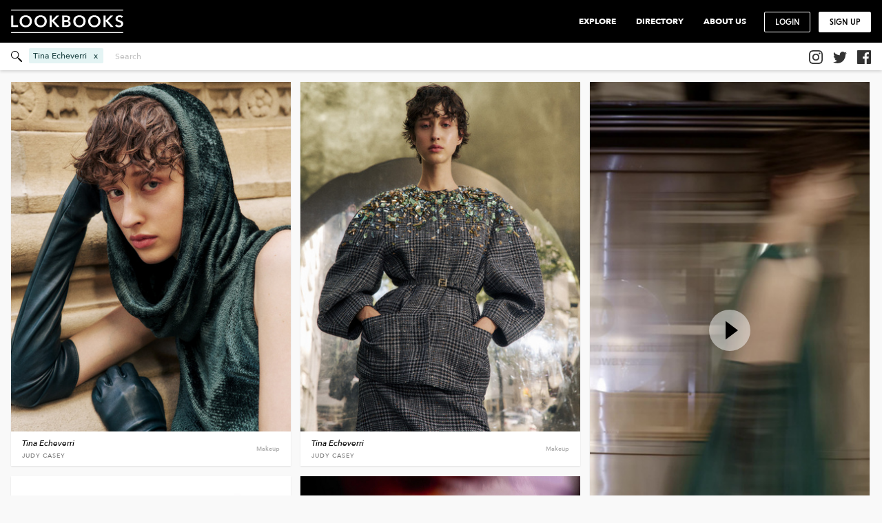

--- FILE ---
content_type: text/html; charset=UTF-8
request_url: https://marketplace.lookbooks.com/marketplace/explore/Tina+Echeverri
body_size: 9337
content:
<!DOCTYPE html>
<html lang="en" xmlns:fb="http://www.facebook.com/2008/fbml">
<head>
<meta http-equiv="Content-Type" content="text/html; charset=utf-8" />

<meta name="verify-v1" content="5hajy9wq4FrWjk/OLQ93R7WO3BP8leouj88tPBZgCF8=" />
<meta name="viewport" content="width=device-width, minimum-scale=1, maximum-scale=1, initial-scale=1" />

	<meta name="title" content="Marketplace : Lookbooks - the Technology behind the Talent." />
	<meta name="description" content="LOOKBOOKS.com is the Technology behind the Talent. Discover, follow, share. " />
	<meta name="author" content="Lookbooks" />
	<meta property="og:title" content="Marketplace" />
	<meta property="og:description" content="LOOKBOOKS.com is the Technology behind the Talent. Discover, follow, share. " />
	<meta property="og:url" content="https://marketplace.lookbooks.com/" />
	<meta property="og:image" content="https://marketplace.lookbooks.com/logo.png" />
	<meta name="keywords" content="Lookbooks, fashion lookbooks, advertising campaigns, runway shows, fashion shows, fashion blogs, fashion news, modeling agencies, fashion directory, photography agencies, creative agencies, beauty, photographers, fashion facebook, lookbook, technology, talent, discover, share, follow, software" />
<title>Marketplace : Lookbooks - the Technology behind the Talent.</title>

<link href="/favicon.ico" type="image/x-icon" rel="icon"/>
<link href="/favicon.png" type="image/png" rel="shortcut icon" />
<link href="/apple-touch-icon.png" type="image/png" rel="apple-touch-icon">


<link rel="stylesheet" type="text/css" href="/css/07080480/fb_button.css" />
<link rel="stylesheet" type="text/css" href="/css/07080480/font-awesome.min.css" />
<link rel="stylesheet" type="text/css" href="//vjs.zencdn.net/5.8.8/video-js.css" />
<link rel="stylesheet" type="text/css" href="//maxcdn.bootstrapcdn.com/bootstrap/4.0.0-alpha.6/css/bootstrap.min.css" />
<link rel="stylesheet" type="text/css" href="/css/07080480/videojs-resolution-switcher.css" />
<link rel="stylesheet" type="text/css" href="/css/07080480/prism.css" />
<link rel="stylesheet" type="text/css" href="/css/07080480/jquery-ui.css" />
<link rel="stylesheet" type="text/css" href="/css/07080480/jquery-ui.structure.css" />
<link rel="stylesheet" type="text/css" href="/css/07080480/jquery-ui.theme.css" />
<link rel="stylesheet" type="text/css" href="/css/07080480/bootstrap-tagsinput.css" />
<link rel="stylesheet" type="text/css" href="/css/07080480/bootstrap-select.min.css" />
<link rel="stylesheet" type="text/css" href="/css/07080480/tether.min.css" />
<link rel="stylesheet" type="text/css" href="/css/07080480/fixedsticky.css" />
<link rel="stylesheet" type="text/css" href="/css/07080480/lightslider.css" />
<link rel="stylesheet" type="text/css" href="/css/07080480/masonry.css" />
<link rel="stylesheet" type="text/css" href="/css/07080480/bootstrap-editable.css" />
<link rel="stylesheet" type="text/css" href="/css/07080480/typeaheadjs.css" />
<link rel="stylesheet" type="text/css" href="/css/07080480/lb-theme.css" />
<link rel="stylesheet" type="text/css" href="/css/07080480/screen.css" />
<script type="text/javascript">
var lookbooks = {
	filter : {},
	breadcrumbs : {},
	source : {},
	display : {},
	nav : {},
	dialog : {},
	searchbar : {},
	enable_overlay_view : false,

	redirect_filter : false,

	activesearchbar : false,
	activesource : false,
	activefilters : false,

	initialize_Tags : false,
	initialize_work_filters : function() {
		lookbooks.initialize_Tags();
		return {
			// 'subject' : lookbooks.filter.domarray('#popular_sub_nav_drop_down'),
			// 'location' : lookbooks.filter.domarray('#location_sub_nav_drop_down'),
			// 'artist' : lookbooks.filter.domarray('#artists_sub_nav_drop_down'),
			'q' : lookbooks.filter.search('#marketplace_search_input')
		}
	},
	initialize_directory_filters : function() {
		lookbooks.initialize_Tags();
		return {
			// 'location' : lookbooks.filter.domarray('#location_sub_nav_drop_down'),
			// 'agency' : lookbooks.filter.domarray('#category_dbox'),
			// 'artist' : lookbooks.filter.domarray('#artists_sub_nav_drop_down'),
			'q' : lookbooks.filter.search('#marketplace_search_input')
		}
	},
	initialize_profile_filters : function() {
		lookbooks.initialize_Tags();
		$('#wrapper').eeSubscribe('redirect_by_tag', lookbooks.redirect_filter);
		return {
			'subject' : lookbooks.filter.domarray('#popular_sub_nav_drop_down', 'redirect_by_tag'),
			'location' : lookbooks.filter.domarray('#location_sub_nav_drop_down', 'redirect_by_tag'),
			'artist' : lookbooks.filter.domarray('#artists_sub_nav_drop_down', 'redirect_by_tag'),
			'q' : lookbooks.filter.search('#marketplace_search_input')
		}
	}
};
</script>

<script type="text/javascript">
//<![CDATA[
window.jsonVars = {"here":"\/marketplace\/explore\/Tina Echeverri","isGuest":true,"highlightElement":""};
//]]>
</script>
<script type="text/javascript" src="//code.jquery.com/jquery-1.12.4.min.js"></script>
<script type="text/javascript" src="//cdnjs.cloudflare.com/ajax/libs/tether/1.4.0/js/tether.min.js"></script>
<script type="text/javascript" src="//maxcdn.bootstrapcdn.com/bootstrap/4.0.0-alpha.6/js/bootstrap.min.js"></script>
<script type="text/javascript" src="/js/07080480/common.js"></script>
<script type="text/javascript" src="/js/07080480/japp.js"></script>
<script type="text/javascript" src="/js/07080480/tmpl.min.js"></script>
<script type="text/javascript" src="/js/07080480/functions.js"></script>
<script type="text/javascript" src="/js/07080480/lookbook.js"></script>
<script type="text/javascript" src="/js/07080480/marketplace.js"></script>
<script type="text/javascript" src="/js/07080480/modernizr-2.6.2.min.js"></script>
<script type="text/javascript" src="/js/07080480/plugins/jquery.validate.min.js"></script>
<script type="text/javascript" src="//vjs.zencdn.net/5.8.8/video.js"></script>
<script type="text/javascript" src="/js/07080480/videojs-resolution-switcher.js"></script>
<script type="text/javascript" src="/js/07080480/jquery.scrollTo-min.js"></script>
<script type="text/javascript" src="/js/07080480/plugins/jquery.cycle.2.9.js"></script>
<script type="text/javascript" src="/js/07080480/jquery.imagesloaded.min.js"></script>
<script type="text/javascript" src="/js/07080480/jquery.touchSwipe-1.2.4.js"></script>
<script type="text/javascript" src="/js/07080480/bootstrap-select.modified.js"></script>
<script type="text/javascript" src="/js/07080480/bootstrap-tagsinput.js"></script>
<script type="text/javascript" src="/js/07080480/typeahead.bundle.min.js"></script>
<script type="text/javascript" src="/js/07080480/fixedsticky.js"></script>
<script type="text/javascript" src="/js/07080480/lightslider.js"></script>
<script type="text/javascript" src="/js/07080480/jquery.cookie.js"></script>
<script type="text/javascript" src="/js/07080480/clipboard.min.js"></script>
<script type="text/javascript" src="/js/07080480/functions2.js"></script>

<script src="https://use.typekit.net/idz4fue.js"></script>
<script>try{Typekit.load({ async: true });}catch(e){}</script>

</head>
<body class="l-default c-Marketplace a-explore ca-Marketplace-explore p- cai-Marketplace-explore-Tina Echeverri">

		
	<a name="top"></a>
	
			<script type="text/javascript">
		$(document).ready(function() {
			lookbooks.activefilters = lookbooks.initialize_work_filters();
			$('#wrapper').eeSubscribe('filter_by_tag', lookbooks.redirect_filter);
		});
		</script>
		<header class="site-header container-fluid fixed-top">
	<div class="mobile-icon">
		<ul>
			<li></li>
			<li></li>
		</ul>
	</div>
	<nav class="navigation navbar navbar-toggleable-sm" role="navigation">
		<a href="/" class="navbar-brand"><h1 class="site-logo">LOOKBOOKS</h1></a>
				<div class="mr-auto"></div>
		<div class="nav-wrapper">
			<div class="nav-inner">
				<ul class="navbar-nav" role="tablist">
					<li class="nav-item">
						<a href="#explore" class="nav-link collapsed" data-toggle="collapse" role="tab" id="navExplore">Explore</a>
						<div class="tab-content">
	<div class="tab-pane" id="explore" role="tabpanel">
		<div class="content no-padding">
			<div class="row justify-content-center">
								<div class="col-md-3">
					<h4 class="nav-title">By Category</h4>
					<div class="mobile-pane">
						<div class="mobile-pane-title">By Category</div>
						<ul class="simple double mobile-pane-list">
														<li><a href="/marketplace/explore/advertising" class="sub_nav_link">Advertising</a></li>
							<li><a href="/marketplace/explore/beauty" class="sub_nav_link">Beauty</a></li>
							<li><a href="/marketplace/explore/celebrity" class="sub_nav_link">Celebrity</a></li>
							<li><a href="/marketplace/explore/cosmetics" class="sub_nav_link">Cosmetics</a></li>
							<li><a href="/marketplace/explore/fashion" class="sub_nav_link">Fashion</a></li>
							<li><a href="/marketplace/explore/interiors" class="sub_nav_link">Interiors</a></li>
							<li><a href="/marketplace/explore/jewelry" class="sub_nav_link">Jewelry</a></li>
							<li><a href="/marketplace/explore/lifestyle" class="sub_nav_link">Lifestyle</a></li>
							<li><a href="/marketplace/explore/men" class="sub_nav_link">Men</a></li>
							<li><a href="/marketplace/explore/portrait" class="sub_nav_link">Portrait</a></li>
							<li><a href="/marketplace/explore/travel" class="sub_nav_link">Travel</a></li>
							<li><a href="/marketplace/explore/video" class="sub_nav_link">Video</a></li>
							<li><a href="/marketplace/explore/women" class="sub_nav_link">Women</a></li>
						</ul>
					</div>
				</div>
				<div class="col-md-3">
					<h4 class="nav-title">By Creator</h4>
					<div class="mobile-pane">
						<div class="mobile-pane-title">By Creator</div>
						<ul class="simple double mobile-pane-list">
							<li><a href="/marketplace/explore/Creative+Director" class="sub_nav_link">Art/Creative Director</a></li>
							<li><a href="/marketplace/explore/Casting+Director" class="sub_nav_link">Casting Director</a></li>
							<li><a href="/marketplace/explore/Director" class="sub_nav_link">Director</a></li>
							<li><a href="/marketplace/explore/Fashion+Designer" class="sub_nav_link">Fashion Designer</a></li>
							<li><a href="/marketplace/explore/Hair" class="sub_nav_link">Hair</a></li>
							<li><a href="/marketplace/explore/Makeup+Artists" class="sub_nav_link">Makeup</a></li>
							<li><a href="/marketplace/explore/Model" class="sub_nav_link">Model</a></li>
							<li><a href="/marketplace/explore/Motion" class="sub_nav_link">Motion</a></li>
							<li><a href="/marketplace/explore/Photographer" class="sub_nav_link">Photographer</a></li>
							<li><a href="/marketplace/explore/Production" class="sub_nav_link">Production</a></li>
							<li><a href="/marketplace/explore/Prop+Set+Design" class="sub_nav_link">Prop/Set Design</a></li>
							<li><a href="/marketplace/explore/Stylist" class="sub_nav_link">Stylist</a></li>
						</ul>
					</div>
				</div>
			</div>
		</div>
	</div>
</div>					</li>
					<li class="nav-item simple"><a href="/marketplace" class="nav-link">Directory</a></li>
					<li class="nav-item simple"><a href="https://lookbooks.com/about" class="nav-link">About Us</a></li>
											<li class="nav-item simple"><a href="#" data-toggle="modal" data-target="#loginModal" class="btn btn-login">Login</a></li>
						<li class="nav-item simple"><a href="#" data-toggle="modal" data-target="#registerModal" class="btn btn-signup">Sign Up</a></li>
										</ul>
			</nav>
		</div>
	</div>
	<div id="searchHolder" class="searchbar">
	<div class="search">
		<form id="global-search-form" action="/marketplace/explore" method="get">
			<div id="headerSearchSubmit"><i class="icon-search"></i></div>
			<input id="marketplace_search_input" class="marketplace_search" placeholder="Search" type="search" 
				data-role="tagsinput" name="q"  value="Tina Echeverri" />
		</form>
	</div>
	<div class="search-social-links"><a href="https://www.instagram.com/lookbooks/" target="_blank" title="Follow us on Instagram"><i class="lb-icon lb-instagram lb-small"></i></a> &nbsp; 
<a href="https://www.twitter.com/lookbooks/" target="_blank" title="Keep up to date on Twitter"><i class="lb-icon lb-twitter lb-small"></i></a> &nbsp; 
<a href="https://www.facebook.com/lookbooksmedia/" title="Like us on Facebook" target="_blank"><i class="lb-icon lb-facebook lb-small"></i></a>
</div>
	<!--
	<div class="theme">
		<i class="lb-icon lb-sun"></i>
		<i class="lb-icon lb-moon-white"></i>
	</div>
	-->
</div></header>

<noscript>
	<div class="general_msg_error">
		<p>LookBooks.com requires you to enable Javascript in order to function properly!</p>
	</div>
	<div class="clear"></div>
</noscript>

<!-- overlay login form -->
<div class="modal center fade teal" id="loginModal">
	<div class="modal-dialog" role="document">
		<button type="button" class="close" data-dismiss="modal" aria-label="Close">
			<span aria-hidden="true"></span>
		</button>
		<div class="modal-content">
			<div class="modal-header">
				<div class="modal-logo"></div>
				<div class="modal-actions">
					<desc>Need an account?</desc>
					<button class="btn btn-secondary" data-toggle="modal" data-dismiss="modal" data-target="#registerModal">Sign Up</button>
				</div>
			</div>
			<div class="modal-body">
				<p>Welcome back!</p>
				<form id="LoginForm" method="post" action="/auth/login"><fieldset style="display:none;"><input type="hidden" name="_method" value="POST" /></fieldset>					<fieldset>
						<div class="row form-field">
							<div class="col-4 text-right">
								<label for="username">Email Address:</label>
							</div>
							<div class="col-8">
								<input name="data[User][username]" type="text" class="form-control" maxlength="255" value="" id="UserUsername" />							</div>
						</div>
						<div class="row form-field">
							<div class="col-4 text-right">
								<label for="password" class="">Password:</label>
							</div>
							<div class="col-8">
								<input type="password" name="data[User][password]" label="" div="" id="UserLoginPassword" class="form-control" value="" />							</div>
						</div>
												<div class="row form-field">
							<div class="col-4"></div>
							<div class="col-8 text-right">
								<desc><a href="/users/forgot_pw" data-toggle="modal" data-dismiss="modal" data-target="#forgotPasswordModal">Forgot your password?</a></desc> &nbsp; <input type="submit" id="loginButton" class="btn btn-primary" value="Login" />							</div>
						</div>
					</fieldset>
				</form>			</div>
		</div>
	</div>
</div>

<script type="text/javascript">
$(function() {
	// Login Validation
	$('#LoginForm').submit(function() {
		$.processCakeForm('LoginForm', {
			'User.username': {rule: 'required', message: 'Please enter your username or email.'},
			'User.password': {rule: 'required', message: 'Please enter your password.'}
		}, function(data) {
			$.renderCakeMessage('general_msg', data.message);
			if (data.success) {
				window.location.replace("/profiles/main");
			}
		});
		return false;
	});
});
</script><div class="modal center fade" id="registerModal">
	<div class="modal-dialog" role="document">
		<button type="button" class="close" data-dismiss="modal" aria-label="Close">
			<span aria-hidden="true"></span>
		</button>
		<div class="modal-content">
			<div class="modal-header">
				<div class="modal-logo"></div>
				<div class="modal-actions">
					<desc>Already have an account?</desc>
					<button class="btn btn-secondary" data-toggle="modal" data-dismiss="modal" data-target="#loginModal">Login</button>
				</div>
			</div>
			<div class="modal-body">
				<div id="process_signup">
					<p>Discover, collect and share your inspiration</p>
					<form id="SignupForm" method="post" action="/users/quick_signup"><fieldset style="display:none;"><input type="hidden" name="_method" value="POST" /></fieldset>						<div class="row">
							<div class="col-4 text-right">
								<label>Hi, my name is:</label>
							</div>
							<div class="col-4 form-field">
								<input name="data[Profile][first_name]" type="text" placeholder="First" class="form-control" value="" id="ProfileFirstName" />							</div>
							<div class="col-4 form-field">
								<input name="data[Profile][last_name]" type="text" placeholder="Last" class="form-control" value="" id="ProfileLastName" />							</div>
						</div>
						<div class="row">
							<div class="col-4 text-right">
								<label>and I am:</label>
							</div>
							<div class="col-8">
								<div class="form-field radio">
									<label><input type="radio" name="industry" value="Creator" id="IndustryCreator" /> <span>A Creator</span></label>
								</div>
								<div class="form-field radio">
									<label><input type="radio" name="industry" value="Industry Pro" id="IndustryIndustryPro" /> <span>An Industry Pro</span></label>
								</div>
								<div class="form-field radio">
									<label><input type="radio" name="industry" value="Enthusiast" id="IndustryEnthusiast" /> <span>An Enthusiast</span></label>
								</div>
							</div>
						</div>
												<div class="row">
							<div class="col-4 text-right">
								<label>My email is:</label>
							</div>
							<div class="col-8 form-field">
								<input name="data[User][username]" type="text" placeholder="Email Address" class="form-control" maxlength="255" value="" id="UserUsername" />							</div>
						</div>
						<div class="row">
							<div class="col-4 text-right">
								<label>A strong password is:</label>
							</div>
							<div class="col-8 form-field">
								<input type="password" name="data[User][password]" placeholder="" label="" div="" class="form-control" value="" id="UserPassword" />							</div>
						</div>
						<div class="row">
							<div class="col-4 text-right"></div>
							<div class="col-8 form-field checkbox">
								<label>
									<input type="hidden" name="data[User][privacypolicy]" id="UserPrivacypolicy_" value="0" /><input type="checkbox" name="data[User][privacypolicy]" placeholder="" label="" div="" class="" value="1" id="UserPrivacypolicy" /> <span>By selecting you agree to our <a href="https://lookbooks.com/privacy" target="_blank" style="text-decoration: underline;">Privacy Policy</a></span>
								</label>
							</div>
						</div>
						<div class="row">
							<div class="col-4"></div>
							<div class="col-8 text-right">
								<input type="submit" id="registerButton" class="btn btn-primary" value="Sign Up" />							</div>
						</div>
					</form>				</div>
			</div>
		</div>
	</div>
</div>

<script type="text/javascript">
$(function(){
	// Signup Validation
	$('#SignupForm').submit(function() {
		if ($('#UserPrivacypolicy').is(':checked')) {
			$.processCakeFormWithValidation('SignupForm', {
				'User.username': {rule: 'required', message: 'Please enter your email.'},
				'User.password': {rule: 'required', message: 'Please choose a password.'},
				'Profile.first_name': { rule: 'required', message: 'Please enter your First Name'},
				'Profile.last_name': {rule: 'required', message: 'Please enter your Last Name'}
			}, function(data) {
				// error placement function
				// var that = $('#' + data.attr('for'));
				// that.css('outline', '1px solid red');
				// that.attr('oldplaceholder',that.attr('placeholder'));
				// that.attr('placeholder', data.text());
				// that.bind('change', function(){
				// 	$(this).css('outline', 'none');
				// }).bind('focus', function(){
				// 	$(this).val('');
				// 	$(this).attr('placeholder', $(this).attr('oldplaceholder'));
				// });
			}, function(data) {
				// submit success function
				$.renderCakeMessage('general_msg', data.message);
				if (data.success) {
					$(location).attr('href', '/profiles/main');
				}
			});
		} else {
			alert('You need to agree to our privacy policy.');
		}
		return false;
	});
});
</script>
<div id="forgotPasswordModal" class="modal center fade teal">
	<div class="modal-dialog" role="document">
	    <button type="button" class="close" data-dismiss="modal" aria-label="Close">
			<span aria-hidden="true"></span>
		</button>
	    <div class="modal-content">
    		<div class="modal-header">
    		    <div class="modal-logo"></div>
    		    <div class="modal-actions">
    		        <desc>Send me back!</desc>
    		        <button class="btn btn-secondary" data-toggle="modal" data-dismiss="modal" data-target="#loginModal">Login</button>
    		    </div>
    		</div>
    		<div class="modal-body">
    			<p>Enter your email address below, and we will send you an email with instructions and a link to reset your password.</p>
    			<form id="UserForgotPwForm" method="post" action="/users/forgot_pw/"><fieldset style="display:none;"><input type="hidden" name="_method" value="POST" /></fieldset>    				<fieldset>
                        <div class="row">
                            <div class="col-4 text-right">
                                <label>Email</label>
                            </div>
                            <div class="col-8 form-field">
                                <input name="data[User][username]" type="text" class="form-control" maxlength="255" value="" id="UserUsername" />                            </div>
                        </div>
                        <div class="row">
    		                <div class="col-4"></div>
                            <div class="col-8 text-right">
                                <input type="submit" id="sendPassword" class="btn btn-primary" value="Send Password" />    				        </div>
    				    </div>
    				</fieldset>
    				</form>    		</div>
		</div>
	</div>
</div>


<script type="text/javascript">
$(function() {
	// Forgot Password Validation
	$('#UserForgotPwForm').submit(function() {
		$.processCakeForm('UserForgotPwForm', {
			'User.username': {rule: 'required', message: 'Please enter your email.'},
		}, function(data) {
			$.renderCakeMessage('general_msg', data.message);
			if (data.success) {
				window.location.replace("/");
			} else {
			    alert('There is no account with that email address. Please check and try again.');
			}
		});
		return false;
	});
});
</script>	<div id="general_msg">	<div class="messages empty"></div>
	</div>
	<div id="spinner">loading...</div>
	<section class="container-fluid site-content fullpage">
	<div class="col-sm-12 site-content">
		<div id="masonry" class="grid">
			<div class="grid-sizer"></div>
			<div class="gutter-sizer"></div>
		</div>
	</div>
</div>
<div id="scrolltotop"><i class="lb-icon lb-arrow-up"></i></div>
<div class="content text-center">
	<div id="bottom_pager" style="display: none;">Next Page</div>
	<div id="no_more_results" style="display: none;">No More Results</div>
</div>
	<script type="text/javascript">
	$(document).ready(function() {
		lookbooks.enable_overlay_view = true;
	});
	</script>
	<script type="text/javascript">
var first_page_results = {"content":[{"id":"68e94e26-d880-4e10-8270-13f90a30060e","doc_id":"16904645892205725726","filename":"68e94e26-d880-4e10-8270-13f90a30060e.jpg","atype":"image","agency_name":"Judy Casey","Content":{"id":"5c784360-1a0c-45ca-ad0a-0253ac110002"},"Contact":{"id":"50aa6377-2ce4-458e-a5a1-24dd0a547f6d","full_name":"Tina Echeverri","type":"Makeup"},"bucket":"lkbkspro.judycasey2-1","width":"1728","height":"2160","created":"1760105958","image":"\/\/assets.lookbookspro.com\/judycasey2-1\/lg_68e94e26-d880-4e10-8270-13f90a30060e.jpg","type":"asset"},{"id":"68e94e24-1cec-43f5-a50e-13f90a30060e","doc_id":"14836930701548078587","filename":"68e94e24-1cec-43f5-a50e-13f90a30060e.jpg","atype":"image","agency_name":"Judy Casey","Content":{"id":"5c784360-1a0c-45ca-ad0a-0253ac110002"},"Contact":{"id":"50aa6377-2ce4-458e-a5a1-24dd0a547f6d","full_name":"Tina Echeverri","type":"Makeup"},"bucket":"lkbkspro.judycasey2-1","width":"1728","height":"2160","created":"1760105956","image":"\/\/assets.lookbookspro.com\/judycasey2-1\/lg_68e94e24-1cec-43f5-a50e-13f90a30060e.jpg","type":"asset"},{"id":"68e94e1b-f0a0-48a6-82f0-03eb0a3012d3","doc_id":"16868599576684157557","filename":"68e94e1b-f0a0-48a6-82f0-03eb0a3012d3.mp4","atype":"video","agency_name":"Judy Casey","Content":{"id":"5c784360-1a0c-45ca-ad0a-0253ac110002"},"Contact":{"id":"50aa6377-2ce4-458e-a5a1-24dd0a547f6d","full_name":"Tina Echeverri","type":"Makeup"},"bucket":"lkbkspro.judycasey2-1","width":"1080","height":"1920","created":"1760105947","image":"\/\/assets.lookbookspro.com\/judycasey2-1\/lg_68e94e1b-f0a0-48a6-82f0-03eb0a3012d3.jpg","type":"asset"},{"id":"679bdbc2-c504-45bf-a605-0eccac110003","doc_id":"13951822953509635516","filename":"679bdbc2-c504-45bf-a605-0eccac110003.mp4","atype":"video","agency_name":"Judy Casey","Content":{"id":"5c784360-1a0c-45ca-ad0a-0253ac110002"},"Contact":{"id":"50aa6377-2ce4-458e-a5a1-24dd0a547f6d","full_name":"Tina Echeverri","type":"Makeup"},"bucket":"lkbkspro.judycasey2-1","width":"720","height":"900","created":"1738249586","image":"\/\/assets.lookbookspro.com\/judycasey2-1\/lg_679bdbc2-c504-45bf-a605-0eccac110003.jpg","type":"asset"},{"id":"66db1c13-0c88-47ef-9531-0b39ac110007","doc_id":"17575885967617247208","filename":"66db1c13-0c88-47ef-9531-0b39ac110007.mp4","atype":"video","agency_name":"Judy Casey","Content":{"id":"574f5515-fe88-46db-a4cb-6d030a771fd0"},"Contact":{"id":"551030f5-329c-475b-8886-55e40a771fd0","full_name":"Tina Echeverri","type":"Makeup"},"bucket":"lkbkspro.judycasey2-1","width":"1920","height":"1080","created":"1725621203","image":"\/\/assets.lookbookspro.com\/judycasey2-1\/lg_66db1c13-0c88-47ef-9531-0b39ac110007.jpg","type":"asset"},{"id":"66db1c12-33b0-453e-8d1d-1031ac11000a","doc_id":"16989279991443309876","filename":"66db1c12-33b0-453e-8d1d-1031ac11000a.jpg","atype":"image","agency_name":"Judy Casey","Content":{"id":"574f5515-fe88-46db-a4cb-6d030a771fd0"},"Contact":{"id":"551030f5-329c-475b-8886-55e40a771fd0","full_name":"Tina Echeverri","type":"Makeup"},"bucket":"lkbkspro.judycasey2-1","width":"1440","height":"1800","created":"1725621202","image":"\/\/assets.lookbookspro.com\/judycasey2-1\/lg_66db1c12-33b0-453e-8d1d-1031ac11000a.jpg","type":"asset"},{"id":"66db1c10-6f74-44a4-be8e-0ec1ac110007","doc_id":"15588386377348498595","filename":"66db1c10-6f74-44a4-be8e-0ec1ac110007.jpg","atype":"image","agency_name":"Judy Casey","Content":{"id":"574f5515-fe88-46db-a4cb-6d030a771fd0"},"Contact":{"id":"551030f5-329c-475b-8886-55e40a771fd0","full_name":"Tina Echeverri","type":"Makeup"},"bucket":"lkbkspro.judycasey2-1","width":"1440","height":"1800","created":"1725621200","image":"\/\/assets.lookbookspro.com\/judycasey2-1\/lg_66db1c10-6f74-44a4-be8e-0ec1ac110007.jpg","type":"asset"},{"id":"65fc8749-81c0-4fda-af9f-0f39ac110009","doc_id":"14583650033742204883","filename":"65fc8749-81c0-4fda-af9f-0f39ac110009.png","atype":"image","agency_name":"Judy Casey","Content":{"id":"551027a4-c3d4-44d1-afbb-75a10a771fd0"},"Contact":{"id":"551030f5-329c-475b-8886-55e40a771fd0","full_name":"Tina Echeverri","type":"Grooming"},"bucket":"lkbkspro.judycasey2-1","width":"682","height":"1024","created":"1711034121","image":"\/\/assets.lookbookspro.com\/judycasey2-1\/lg_65fc8749-81c0-4fda-af9f-0f39ac110009.png","type":"asset"},{"id":"65fae937-a700-4cf5-a7f9-388fac110005","doc_id":"13980248256678022384","filename":"65fae937-a700-4cf5-a7f9-388fac110005.jpg","atype":"image","agency_name":"Judy Casey","Content":{"id":"551027a4-c3d4-44d1-afbb-75a10a771fd0"},"Contact":{"id":"551030f5-329c-475b-8886-55e40a771fd0","full_name":"Tina Echeverri","type":"Grooming"},"bucket":"lkbkspro.judycasey2-1","width":"923","height":"1200","created":"1710928119","image":"\/\/assets.lookbookspro.com\/judycasey2-1\/lg_65fae937-a700-4cf5-a7f9-388fac110005.jpg","type":"asset"},{"id":"65fae937-b010-41ff-be71-7df1ac110009","doc_id":"15819901694663279094","filename":"65fae937-b010-41ff-be71-7df1ac110009.jpg","atype":"image","agency_name":"Judy Casey","Content":{"id":"551027a4-c3d4-44d1-afbb-75a10a771fd0"},"Contact":{"id":"551030f5-329c-475b-8886-55e40a771fd0","full_name":"Tina Echeverri","type":"Grooming"},"bucket":"lkbkspro.judycasey2-1","width":"917","height":"1200","created":"1710928119","image":"\/\/assets.lookbookspro.com\/judycasey2-1\/lg_65fae937-b010-41ff-be71-7df1ac110009.jpg","type":"asset"},{"id":"65b3ea87-d654-4236-8c32-7ac0ac110009","doc_id":"16825888319501320767","filename":"65b3ea87-d654-4236-8c32-7ac0ac110009.gif","atype":"image","agency_name":"Judy Casey","Content":{"id":"5c784360-1a0c-45ca-ad0a-0253ac110002"},"Contact":{"id":"50aa6377-2ce4-458e-a5a1-24dd0a547f6d","full_name":"Tina Echeverri","type":"Makeup"},"bucket":"lkbkspro.judycasey2-1","width":"589","height":"748","created":"1706271799","image":"\/\/assets.lookbookspro.com\/judycasey2-1\/lg_65b3ea87-d654-4236-8c32-7ac0ac110009.gif","type":"asset"},{"id":"659c2fb4-0810-44dc-924b-15e2ac110006","doc_id":"17858806991154136282","filename":"659c2fb4-0810-44dc-924b-15e2ac110006.mp4","atype":"video","agency_name":"Judy Casey","Content":{"id":"5c784387-fb14-4d6c-b25e-07ceac110003"},"Contact":{"id":"50aa6377-2ce4-458e-a5a1-24dd0a547f6d","full_name":"Tina Echeverri","type":"Makeup"},"bucket":"lkbkspro.judycasey2-1","width":"720","height":"720","created":"1704716644","image":"\/\/assets.lookbookspro.com\/judycasey2-1\/lg_659c2fb4-0810-44dc-924b-15e2ac110006.jpg","type":"asset"},{"id":"659c2fb3-2b78-4852-9181-428eac110004","doc_id":"17590335830611282006","filename":"659c2fb3-2b78-4852-9181-428eac110004.jpg","atype":"image","agency_name":"Judy Casey","Content":{"id":"5c784360-1a0c-45ca-ad0a-0253ac110002"},"Contact":{"id":"50aa6377-2ce4-458e-a5a1-24dd0a547f6d","full_name":"Tina Echeverri","type":"Makeup"},"bucket":"lkbkspro.judycasey2-1","width":"960","height":"1200","created":"1704716643","image":"\/\/assets.lookbookspro.com\/judycasey2-1\/lg_659c2fb3-2b78-4852-9181-428eac110004.jpg","type":"asset"},{"id":"659c2f07-fd20-4bc6-8c34-1566ac110006","doc_id":"16836771396573023168","filename":"659c2f07-fd20-4bc6-8c34-1566ac110006.jpg","atype":"image","agency_name":"Judy Casey","Content":{"id":"551027a4-c3d4-44d1-afbb-75a10a771fd0"},"Contact":{"id":"551030f5-329c-475b-8886-55e40a771fd0","full_name":"Tina Echeverri","type":"Grooming"},"bucket":"lkbkspro.judycasey2-1","width":"860","height":"1080","created":"1704716471","image":"\/\/assets.lookbookspro.com\/judycasey2-1\/lg_659c2f07-fd20-4bc6-8c34-1566ac110006.jpg","type":"asset"},{"id":"659c2f07-a170-40bb-94c4-0debac11000e","doc_id":"17390688358323273909","filename":"659c2f07-a170-40bb-94c4-0debac11000e.jpg","atype":"image","agency_name":"Judy Casey","Content":{"id":"551027a4-c3d4-44d1-afbb-75a10a771fd0"},"Contact":{"id":"551030f5-329c-475b-8886-55e40a771fd0","full_name":"Tina Echeverri","type":"Grooming"},"bucket":"lkbkspro.judycasey2-1","width":"856","height":"1080","created":"1704716471","image":"\/\/assets.lookbookspro.com\/judycasey2-1\/lg_659c2f07-a170-40bb-94c4-0debac11000e.jpg","type":"asset"},{"id":"651c4570-bbe0-4f47-ad64-0732ac110004","doc_id":"14445368656427831107","filename":"651c4570-bbe0-4f47-ad64-0732ac110004.jpg","atype":"image","agency_name":"Judy Casey","Content":{"id":"551027a4-c3d4-44d1-afbb-75a10a771fd0"},"Contact":{"id":"551030f5-329c-475b-8886-55e40a771fd0","full_name":"Tina Echeverri","type":"Grooming"},"bucket":"lkbkspro.judycasey2-1","width":"1080","height":"1080","created":"1696337200","image":"\/\/assets.lookbookspro.com\/judycasey2-1\/lg_651c4570-bbe0-4f47-ad64-0732ac110004.jpg","type":"asset"},{"id":"651c4570-c2c8-4607-8065-06a6ac110008","doc_id":"16535322095129282063","filename":"651c4570-c2c8-4607-8065-06a6ac110008.jpg","atype":"image","agency_name":"Judy Casey","Content":{"id":"551027a4-c3d4-44d1-afbb-75a10a771fd0"},"Contact":{"id":"551030f5-329c-475b-8886-55e40a771fd0","full_name":"Tina Echeverri","type":"Grooming"},"bucket":"lkbkspro.judycasey2-1","width":"1080","height":"1079","created":"1696337200","image":"\/\/assets.lookbookspro.com\/judycasey2-1\/lg_651c4570-c2c8-4607-8065-06a6ac110008.jpg","type":"asset"},{"id":"64f0c3cb-4704-4787-8d33-2c84ac110002","doc_id":"16844570157821282181","filename":"64f0c3cb-4704-4787-8d33-2c84ac110002.jpg","atype":"image","agency_name":"Judy Casey","Content":{"id":"551027a4-c3d4-44d1-afbb-75a10a771fd0"},"Contact":{"id":"551030f5-329c-475b-8886-55e40a771fd0","full_name":"Tina Echeverri","type":"Grooming"},"bucket":"lkbkspro.judycasey2-1","width":"1022","height":"1276","created":"1693485963","image":"\/\/assets.lookbookspro.com\/judycasey2-1\/lg_64f0c3cb-4704-4787-8d33-2c84ac110002.jpg","type":"asset"},{"id":"64f0c3cb-f770-4715-8f42-0e74ac110005","doc_id":"16983863366523111184","filename":"64f0c3cb-f770-4715-8f42-0e74ac110005.jpg","atype":"image","agency_name":"Judy Casey","Content":{"id":"551027a4-c3d4-44d1-afbb-75a10a771fd0"},"Contact":{"id":"551030f5-329c-475b-8886-55e40a771fd0","full_name":"Tina Echeverri","type":"Grooming"},"bucket":"lkbkspro.judycasey2-1","width":"998","height":"1248","created":"1693485963","image":"\/\/assets.lookbookspro.com\/judycasey2-1\/lg_64f0c3cb-f770-4715-8f42-0e74ac110005.jpg","type":"asset"},{"id":"6495ccfa-b940-4fd9-9b6b-16f6ac110007","doc_id":"18446420869188243422","filename":"6495ccfa-b940-4fd9-9b6b-16f6ac110007.mp4","atype":"video","agency_name":"Judy Casey","Content":{"id":"5c784387-fb14-4d6c-b25e-07ceac110003"},"Contact":{"id":"50aa6377-2ce4-458e-a5a1-24dd0a547f6d","full_name":"Tina Echeverri","type":"Makeup"},"bucket":"lkbkspro.judycasey2-1","width":"720","height":"1280","created":"1687524538","image":"\/\/assets.lookbookspro.com\/judycasey2-1\/lg_6495ccfa-b940-4fd9-9b6b-16f6ac110007.jpg","type":"asset"},{"id":"6495cccc-037c-4b5c-a1c5-1596ac110004","doc_id":"14218103007122115416","filename":"6495cccc-037c-4b5c-a1c5-1596ac110004.mp4","atype":"video","agency_name":"Judy Casey","Content":{"id":"551027a4-c3d4-44d1-afbb-75a10a771fd0"},"Contact":{"id":"551030f5-329c-475b-8886-55e40a771fd0","full_name":"Tina Echeverri","type":"Grooming"},"bucket":"lkbkspro.judycasey2-1","width":"720","height":"1280","created":"1687524492","image":"\/\/assets.lookbookspro.com\/judycasey2-1\/lg_6495cccc-037c-4b5c-a1c5-1596ac110004.jpg","type":"asset"},{"id":"6495cbf9-e564-4b64-95a1-06e1ac11000a","doc_id":"17380742366124919662","filename":"6495cbf9-e564-4b64-95a1-06e1ac11000a.mp4","atype":"video","agency_name":"Judy Casey","Content":{"id":"551027a4-c3d4-44d1-afbb-75a10a771fd0"},"Contact":{"id":"551030f5-329c-475b-8886-55e40a771fd0","full_name":"Tina Echeverri","type":"Grooming"},"bucket":"lkbkspro.judycasey2-1","width":"720","height":"1280","created":"1687524281","image":"\/\/assets.lookbookspro.com\/judycasey2-1\/lg_6495cbf9-e564-4b64-95a1-06e1ac11000a.jpg","type":"asset"},{"id":"646d0bd8-969c-4c3a-a86b-198dac110011","doc_id":"14701458190861421611","filename":"646d0bd8-969c-4c3a-a86b-198dac110011.jpg","atype":"image","agency_name":"Judy Casey","Content":{"id":"5c784360-1a0c-45ca-ad0a-0253ac110002"},"Contact":{"id":"50aa6377-2ce4-458e-a5a1-24dd0a547f6d","full_name":"Tina Echeverri","type":"Makeup"},"bucket":"lkbkspro.judycasey2-1","width":"1080","height":"720","created":"1684853656","image":"\/\/assets.lookbookspro.com\/judycasey2-1\/lg_646d0bd8-969c-4c3a-a86b-198dac110011.jpg","type":"asset"},{"id":"642f16d7-367c-4e1b-a568-55fcac11000a","doc_id":"13927174227220057617","filename":"642f16d7-367c-4e1b-a568-55fcac11000a.jpg","atype":"image","agency_name":"Judy Casey","Content":{"id":"5c784387-fb14-4d6c-b25e-07ceac110003"},"Contact":{"id":"50aa6377-2ce4-458e-a5a1-24dd0a547f6d","full_name":"Tina Echeverri","type":"Makeup"},"bucket":"lkbkspro.judycasey2-1","width":"1160","height":"800","created":"1680793239","image":"\/\/assets.lookbookspro.com\/judycasey2-1\/lg_642f16d7-367c-4e1b-a568-55fcac11000a.jpg","type":"asset"},{"id":"642f16d6-4e64-4132-8eab-5c5aac11000d","doc_id":"16898713670756155711","filename":"642f16d6-4e64-4132-8eab-5c5aac11000d.jpg","atype":"image","agency_name":"Judy Casey","Content":{"id":"5c784387-fb14-4d6c-b25e-07ceac110003"},"Contact":{"id":"50aa6377-2ce4-458e-a5a1-24dd0a547f6d","full_name":"Tina Echeverri","type":"Makeup"},"bucket":"lkbkspro.judycasey2-1","width":"1160","height":"800","created":"1680793238","image":"\/\/assets.lookbookspro.com\/judycasey2-1\/lg_642f16d6-4e64-4132-8eab-5c5aac11000d.jpg","type":"asset"},{"id":"642f16d5-5fdc-43ba-a7ff-519eac11000a","doc_id":"14109856024090198960","filename":"642f16d5-5fdc-43ba-a7ff-519eac11000a.jpg","atype":"image","agency_name":"Judy Casey","Content":{"id":"5c784387-fb14-4d6c-b25e-07ceac110003"},"Contact":{"id":"50aa6377-2ce4-458e-a5a1-24dd0a547f6d","full_name":"Tina Echeverri","type":"Makeup"},"bucket":"lkbkspro.judycasey2-1","width":"748","height":"800","created":"1680793237","image":"\/\/assets.lookbookspro.com\/judycasey2-1\/lg_642f16d5-5fdc-43ba-a7ff-519eac11000a.jpg","type":"asset"},{"id":"642f16d5-6748-4ff3-8970-2510ac110005","doc_id":"17104446834389635062","filename":"642f16d5-6748-4ff3-8970-2510ac110005.jpg","atype":"image","agency_name":"Judy Casey","Content":{"id":"5c784387-fb14-4d6c-b25e-07ceac110003"},"Contact":{"id":"50aa6377-2ce4-458e-a5a1-24dd0a547f6d","full_name":"Tina Echeverri","type":"Makeup"},"bucket":"lkbkspro.judycasey2-1","width":"1160","height":"800","created":"1680793237","image":"\/\/assets.lookbookspro.com\/judycasey2-1\/lg_642f16d5-6748-4ff3-8970-2510ac110005.jpg","type":"asset"},{"id":"642f16d5-6eb8-4816-9468-57cdac11000d","doc_id":"17313878867050055707","filename":"642f16d5-6eb8-4816-9468-57cdac11000d.jpg","atype":"image","agency_name":"Judy Casey","Content":{"id":"5c784387-fb14-4d6c-b25e-07ceac110003"},"Contact":{"id":"50aa6377-2ce4-458e-a5a1-24dd0a547f6d","full_name":"Tina Echeverri","type":"Makeup"},"bucket":"lkbkspro.judycasey2-1","width":"1160","height":"800","created":"1680793237","image":"\/\/assets.lookbookspro.com\/judycasey2-1\/lg_642f16d5-6eb8-4816-9468-57cdac11000d.jpg","type":"asset"},{"id":"642f16d5-37cc-43c7-9d20-2bf7ac110005","doc_id":"17946630258947867586","filename":"642f16d5-37cc-43c7-9d20-2bf7ac110005.jpg","atype":"image","agency_name":"Judy Casey","Content":{"id":"5c784387-fb14-4d6c-b25e-07ceac110003"},"Contact":{"id":"50aa6377-2ce4-458e-a5a1-24dd0a547f6d","full_name":"Tina Echeverri","type":"Makeup"},"bucket":"lkbkspro.judycasey2-1","width":"1160","height":"800","created":"1680793237","image":"\/\/assets.lookbookspro.com\/judycasey2-1\/lg_642f16d5-37cc-43c7-9d20-2bf7ac110005.jpg","type":"asset"},{"id":"642f16d4-e920-4013-8fc3-5288ac11000d","doc_id":"17000037856505315358","filename":"642f16d4-e920-4013-8fc3-5288ac11000d.jpg","atype":"image","agency_name":"Judy Casey","Content":{"id":"5c784387-fb14-4d6c-b25e-07ceac110003"},"Contact":{"id":"50aa6377-2ce4-458e-a5a1-24dd0a547f6d","full_name":"Tina Echeverri","type":"Makeup"},"bucket":"lkbkspro.judycasey2-1","width":"597","height":"800","created":"1680793236","image":"\/\/assets.lookbookspro.com\/judycasey2-1\/lg_642f16d4-e920-4013-8fc3-5288ac11000d.jpg","type":"asset"},{"id":"642f16d3-6404-4a1f-a7ff-2cfeac110004","doc_id":"14109841600856541723","filename":"642f16d3-6404-4a1f-a7ff-2cfeac110004.jpg","atype":"image","agency_name":"Judy Casey","Content":{"id":"5c784387-fb14-4d6c-b25e-07ceac110003"},"Contact":{"id":"50aa6377-2ce4-458e-a5a1-24dd0a547f6d","full_name":"Tina Echeverri","type":"Makeup"},"bucket":"lkbkspro.judycasey2-1","width":"560","height":"800","created":"1680793235","image":"\/\/assets.lookbookspro.com\/judycasey2-1\/lg_642f16d3-6404-4a1f-a7ff-2cfeac110004.jpg","type":"asset"},{"id":"642f16d3-57b8-4bad-b27a-592aac11000d","doc_id":"15444338432224611232","filename":"642f16d3-57b8-4bad-b27a-592aac11000d.jpg","atype":"image","agency_name":"Judy Casey","Content":{"id":"5c784387-fb14-4d6c-b25e-07ceac110003"},"Contact":{"id":"50aa6377-2ce4-458e-a5a1-24dd0a547f6d","full_name":"Tina Echeverri","type":"Makeup"},"bucket":"lkbkspro.judycasey2-1","width":"561","height":"800","created":"1680793235","image":"\/\/assets.lookbookspro.com\/judycasey2-1\/lg_642f16d3-57b8-4bad-b27a-592aac11000d.jpg","type":"asset"},{"id":"642f16d2-7498-4fbb-af4a-5814ac11000d","doc_id":"14656207178290515894","filename":"642f16d2-7498-4fbb-af4a-5814ac11000d.jpg","atype":"image","agency_name":"Judy Casey","Content":{"id":"5c784387-fb14-4d6c-b25e-07ceac110003"},"Contact":{"id":"50aa6377-2ce4-458e-a5a1-24dd0a547f6d","full_name":"Tina Echeverri","type":"Makeup"},"bucket":"lkbkspro.judycasey2-1","width":"563","height":"800","created":"1680793234","image":"\/\/assets.lookbookspro.com\/judycasey2-1\/lg_642f16d2-7498-4fbb-af4a-5814ac11000d.jpg","type":"asset"},{"id":"642f16d2-4234-484c-aa55-2b1fac110004","doc_id":"14878272273644865608","filename":"642f16d2-4234-484c-aa55-2b1fac110004.jpg","atype":"image","agency_name":"Judy Casey","Content":{"id":"5c784387-fb14-4d6c-b25e-07ceac110003"},"Contact":{"id":"50aa6377-2ce4-458e-a5a1-24dd0a547f6d","full_name":"Tina Echeverri","type":"Makeup"},"bucket":"lkbkspro.judycasey2-1","width":"732","height":"800","created":"1680793234","image":"\/\/assets.lookbookspro.com\/judycasey2-1\/lg_642f16d2-4234-484c-aa55-2b1fac110004.jpg","type":"asset"},{"id":"642f16d2-2e24-4ffd-8a6b-29faac110005","doc_id":"17168917122658947064","filename":"642f16d2-2e24-4ffd-8a6b-29faac110005.jpg","atype":"image","agency_name":"Judy Casey","Content":{"id":"5c784387-fb14-4d6c-b25e-07ceac110003"},"Contact":{"id":"50aa6377-2ce4-458e-a5a1-24dd0a547f6d","full_name":"Tina Echeverri","type":"Makeup"},"bucket":"lkbkspro.judycasey2-1","width":"708","height":"800","created":"1680793234","image":"\/\/assets.lookbookspro.com\/judycasey2-1\/lg_642f16d2-2e24-4ffd-8a6b-29faac110005.jpg","type":"asset"}],"asset_count":138,"tt":0.003,"pagesize":35,"related":[],"related_tt":0,"success":true,"message":"<ul class=\"messages\"><li class=\"success\">Search fetched<\/li><\/ul>","responseText":"<ul class=\"messages\"><li class=\"success\">Search fetched<\/li><\/ul>"};
$(document).ready(function() {
	lookbooks.activesource = lookbooks.source.mixed('#masonry', '/marketplace/explore', '/marketplace/explore',
		first_page_results, lookbooks.activefilters, false);
	lookbooks.activesource.initialize();
});
</script>
	<div id="lookbook_dialog" class="modal fade center">
	<div class="modal-dialog" role="document">
		<button type="button" class="close" data-dismiss="modal" arial-label="Close"><span aria-hidden="true"></span></button>
		<div class="modal-content">
			<div class="modal-header">
				<h4>Add to lookbook</h4>
			</div>
			<div class="modal-body">
				<div class="row">
					<div class="col-md-5 col-sm-12" id="lookbook_overlay_left">
						<div class="card">
							<div class="card-img-top">
								<img class="overlay_img img-responsive center-block card-img-top" src="/imgs/ajax-loader2.gif" />
							</div>
							<div class="card-block overlay_info">
								<h4 class="card-title entity"><span class="overlay_artist">Artist Name <a href="#" class="follower_span lb-icon lb-add">follow</a></h4>
								<p class="card-agency entity"><span class="overlay_agency">Agency Name <a href="#" class="follower_span lb-icon lb-add">follow</a></p>
							</div>
						</div>
					</div>
					<div class="col-md-6 offset-1 col-sm-12" id="lookbook_overlay_right">
													<ul id="user_lookbooks" class="simple lookbook-picker"></ul>
							<h5 class="center_message">Please create a new lookbook.</h5>
													<form id="lookbook_form" action="/user_lookbooks/add" method="post">
							<div id="create_new_lookbook" class="form-field">
								<input type="text" class="user_lookbook_name form-control" name="data[UserLookbook][name]" placeholder="Create new lookbook"/>
							</div>
							<div class="btns">
								<input type="submit" class="btn btn-primary" value="create" />
							</div>
						</form>
					</div>
				</div>
			</div>
		</div>
	</div>
</div><div id="loaded_overlay" class="modal fade modal-fullscreen">
	<button type="button" class="close" data-dismiss="modal" aria-label="Close"><span aria-hidden="true"></span></button>
	<div class="modal-dialog" role="document">
		<div class="modal-content">
			<div class="modal-body">
				<div class="card">
					<div class="face front overlay_inner" id="overlayDetails">
						<div class="overlay_content"></div>
					</div>
					<div class="face back overlay_inner" id="overlayAddToLookbook">
						<div class="back_overlay_content"></div>
					</div>
				</div>
			</div>
		</div>
	</div>
</div>

<div id="saved_search_input" class="modal fade">
	<button type="button" class="close" data-dismiss="modal" aria-label="Close"><span aria-hidden="true"></span></button>
	<div class="modal-dialog" role="document">
		<div class="modal-content">
			<div class="modal-body">
				<div class="overlay_inner saved_search">
					<p>Enter a name for your saved search</p>
					<form id="save_search_form">
						<input name="saved_search_name" id="saved_search_name_input"/>
						<input type="submit" class="save_search_button save_search_span" value="save"/>
					</form>
				</div>
			</div>
		</div>
	</div>
</div>	<div id="dark_overlay"></div>
	
	<div id="share_large">
	<div class="card-share">
	<h4>Share</h4>
	<ul class="share-this">
		<li data-share-type="email" title="Email" class="share-item"><button class="btn btn-icon btn-circle btn-email"><i class="fa fa-envelope"></i></button></li>
		<li data-share-type="twitter" title="Twitter" class="share-item"><button class="btn btn-icon btn-circle btn-twitter"><i class="fa fa-twitter"></i></button></li>
		<li data-share-type="tumblr" title="Tumblr" class="share-item"><button class="btn btn-icon btn-circle btn-tumblr"><i class="fa fa-tumblr"></i></button></li>
		<li data-share-type="pinterest" title="Pinterest" class="share-item"><button class="btn btn-icon btn-circle btn-pinterest"><i class="fa fa-pinterest"></i></button></li>
		<li data-share-type="facebook" title="Facebook" class="share-item"><button class="btn btn-icon btn-circle btn-facebook"><i class="fa fa-facebook"></i></button></li>
			</ul>
	<button class="btn btn-default share-cancel">Cancel</button>
	<div class="share-bg"></div>
</div></div>	<footer class="site-footer">
	<div class="content">
		<div class="row align-items-start">
			<div class="col-sm-6">
				<p>&copy; 2026 LOOKBOOKS &nbsp; &nbsp; <a href="https://lookbooks.com/tos">Terms of Use</a> &nbsp; &nbsp; <a href="https://lookbooks.com/privacy">Privacy Policy</a></p>
			</div>
			<div class="col-sm-6 text-right">
				<a href="https://www.instagram.com/lookbooks/" target="_blank" title="Follow us on Instagram"><i class="lb-icon lb-instagram lb-large"></i></a> &nbsp; 
<a href="https://www.twitter.com/lookbooks/" target="_blank" title="Keep up to date on Twitter"><i class="lb-icon lb-twitter lb-large"></i></a> &nbsp; 
<a href="https://www.facebook.com/lookbooksmedia/" title="Like us on Facebook" target="_blank"><i class="lb-icon lb-facebook lb-large"></i></a>
			</div>
		</div>
	</div>
</footer>

<script type="text/x-tmpl" id="tmpl-asset">
<div class="grid-item {%=o.atype%}" owidth="{%=o.width%}" oheight="{%=o.height%}">
	<div class="card">
		<div class="card-share">
	<h4>Share</h4>
	<ul class="share-this">
		<li data-share-type="email" title="Email" class="share-item"><button class="btn btn-icon btn-circle btn-email"><i class="fa fa-envelope"></i></button></li>
		<li data-share-type="twitter" title="Twitter" class="share-item"><button class="btn btn-icon btn-circle btn-twitter"><i class="fa fa-twitter"></i></button></li>
		<li data-share-type="tumblr" title="Tumblr" class="share-item"><button class="btn btn-icon btn-circle btn-tumblr"><i class="fa fa-tumblr"></i></button></li>
		<li data-share-type="pinterest" title="Pinterest" class="share-item"><button class="btn btn-icon btn-circle btn-pinterest"><i class="fa fa-pinterest"></i></button></li>
		<li data-share-type="facebook" title="Facebook" class="share-item"><button class="btn btn-icon btn-circle btn-facebook"><i class="fa fa-facebook"></i></button></li>
			</ul>
	<button class="btn btn-default share-cancel">Cancel</button>
	<div class="share-bg"></div>
</div>		<a href="/marketplace/intuit/{%=o.bucket%}/{%=o.Content.id%}/{%=o.id%}" class="card-img-top" data-target="#loaded_overlay" data-toggle="modal">
						{% if (o.atype == 'video') { %}<i class="lb-icon lb-play"></i>{% } %}
			<img rel="{%=o.doc_id%}" src="{%=o.image%}" alt="" class="img-responsive center-block card-img-top" />
		</a>
		<div class="card-block">
			<div class="card-actions">
				<a href="#" class="photo_item_action_share" data-type="asset" title="Share"
					data-share-url="https://marketplace.lookbooks.com/marketplace/intuit/{%=o.bucket%}/{%=o.Content.id%}/{%=o.id%}"
					data-share-title="{%=o.Contact.full_name%} - {%=o.agency_name%}" ><i class="lb-icon lb-share"></i></a>
									<a href="#" class="photo_item_action_add" data-type="asset" title="Please login to add to your lookbook" data-target="#loginModal"
						data-toggle="modal"><i class="lb-icon lb-add"></i></a>
							</div>
			<h4 class="card-title">
				{% if (o.Contact.type != '') { %}<div class="contact-type">{%=o.Contact.type%}</div>{% } %}
				<a href="/marketplace/intuit_artist/{%=o.bucket%}/{%=o.Contact.id%}" class="card-artist-name">{%=o.Contact.full_name%}</a>
				&nbsp;
			</h4>
			<p class="card-agency">
				{% if (o.agency_name != '') { %}
					<a href="/marketplace/intuit{%= typeof o.entity_container_id !== 'undefined'? '_entity/' + o.bucket + '/' + o.entity_container_id : '/'+o.bucket %}" class="card-agency-name">{%=o.agency_name%}</a>
				{% } %}
			</p>
		</div>
	</div>
</div>
</script>

<script type="text/x-tmpl" id="tmpl-news">
<div class="grid-item {%=o.atype%}" owidth="{%=o.width%}" oheight="{%=o.height%}">
	<div class="card">
		<div class="card-share">
	<h4>Share</h4>
	<ul class="share-this">
		<li data-share-type="email" title="Email" class="share-item"><button class="btn btn-icon btn-circle btn-email"><i class="fa fa-envelope"></i></button></li>
		<li data-share-type="twitter" title="Twitter" class="share-item"><button class="btn btn-icon btn-circle btn-twitter"><i class="fa fa-twitter"></i></button></li>
		<li data-share-type="tumblr" title="Tumblr" class="share-item"><button class="btn btn-icon btn-circle btn-tumblr"><i class="fa fa-tumblr"></i></button></li>
		<li data-share-type="pinterest" title="Pinterest" class="share-item"><button class="btn btn-icon btn-circle btn-pinterest"><i class="fa fa-pinterest"></i></button></li>
		<li data-share-type="facebook" title="Facebook" class="share-item"><button class="btn btn-icon btn-circle btn-facebook"><i class="fa fa-facebook"></i></button></li>
			</ul>
	<button class="btn btn-default share-cancel">Cancel</button>
	<div class="share-bg"></div>
</div>		<a href="/marketplace/{%=o.slug%}" class="card-img-top">
						{% if (o.atype == 'video') { %}<i class="lb-icon lb-play"></i>{% } %}
			<img rel="{%=o.doc_id%}" src="{%=o.image%}" alt="" class="img-responsive center-block card-img-top" />
		</a>
		<div class="card-block">
			<div class="card-actions">
				<a href="#" class="photo_item_action_share icon share" data-type="news" title="Share" data-share-url="https://marketplace.lookbooks.com/marketplace/{%=o.slug%}" data-share-title="{% if (o.client_name != '') { %}{%=o.client_name%}{% } %} - {%=o.title%}"><i class="lb-icon lb-share"></i></a>
									<a href="#" class="photo_item_action_add icon add" data-type="news" title="Please login to add to your lookbook" data-toggle="modal" data-target="#loginModal"><i class="lb-icon lb-add"></i></a>
							</div>
			<h4 class="card-title">
				<a href="/marketplace/{%=o.slug%}" class="card-artist-name">{%=o.title%}</a>
			</h4>
			<p class="card-agency">
				{% if (o.client_name != '') { %}
					<a href ="/marketplace/intuit_news/{%=o.bucket%}" class="card-agency-name">{%=o.client_name%}</a>
				{% } %}
			</p>
		</div>
	</div>
</div>
</script>
	
<script type="text/javascript">
	// google analytics
	var _gaq = _gaq || [];
	_gaq.push(['_setAccount', 'UA-7846912-2']);
	_gaq.push(['_trackPageview']);

	(function() {
		var ga = document.createElement('script'); ga.type = 'text/javascript'; ga.async = true;
		ga.src = ('https:' == document.location.protocol ? 'https://ssl' : 'http://www') + '.google-analytics.com/ga.js';
		var s = document.getElementsByTagName('script')[0]; s.parentNode.insertBefore(ga, s);
	})();
</script>


	
</body>
</html>

--- FILE ---
content_type: text/css
request_url: https://marketplace.lookbooks.com/css/07080480/videojs-resolution-switcher.css
body_size: 262
content:
.vjs-resolution-button .vjs-menu-icon:before {content: '\f110'; font-family: VideoJS; font-weight: normal; font-style: normal; font-size: 1.8em; line-height: 1.67em;}
.vjs-resolution-button .vjs-resolution-button-label {font-size: 1em; line-height: 3em; position: absolute; top: 0; left: 0; width: 100%; height: 100%; text-align: center; box-sizing: inherit;}

.vjs-resolution-button .vjs-menu .vjs-menu-content {width: 4em;
	left: 50%; /* Center the menu, in it's parent */
	margin-left: -2em; /* half of width, to center */
}
.vjs-resolution-button .vjs-menu li {text-transform: none; font-size: 1em;}
.vjs-menu-item {height: auto !important; width: auto !important;}
.vjs-modal-dialog-content {color: #fff;}

--- FILE ---
content_type: text/css
request_url: https://marketplace.lookbooks.com/css/07080480/masonry.css
body_size: 105
content:
.grid {width: calc(100% + 16px); padding-top: 16px; margin: 0 auto;}
.grid-sizer, .grid-item {width: calc(16.66% - 16px);}
.gutter-sizer {width: 16px;}
.grid-item {margin-bottom: 16px;}

@media screen and (max-width: 2000px) {
	.grid-item, .grid-sizer {width: calc(20% - 16px);}
}
@media screen and (max-width: 1400px) {
	.grid-item, .grid-sizer {width: calc(25% - 16px);}
}
@media screen and (max-width: 1100px) {
	.grid-item, .grid-sizer {width: calc(33.33% - 16px);}
}
@media screen and (max-width: 680px) {
	.grid-item, .grid-sizer {width: calc(50% - 16px);}
}

--- FILE ---
content_type: text/css
request_url: https://marketplace.lookbooks.com/css/07080480/lb-theme.css
body_size: 12108
content:
-webkit-column-gap: @font-face {font-weight: normal; font-style: normal;
    font-family: 'Avenir';
    src: url('https://assets.lookbooks.io/f/AvenirNext-Regular.eot');
    src: url('https://assets.lookbooks.io/f/AvenirNext-Regular.eot?#iefix') format('embedded-opentype'),
         url('https://assets.lookbooks.io/f/AvenirNext-Regular.woff') format('woff'),
         url('https://assets.lookbooks.io/f/AvenirNext-Regular.ttf') format('truetype'),
         url('https://assets.lookbooks.io/f/AvenirNext-Regular.svg#AvenirNext-Medium') format('svg');
}
@font-face {font-weight: 500; font-style: normal;
    font-family: 'Avenir';
    src: url('https://assets.lookbooks.io/f/AvenirNext-Medium.eot');
    src: url('https://assets.lookbooks.io/f/AvenirNext-Medium.eot?#iefix') format('embedded-opentype'),
         url('https://assets.lookbooks.io/f/AvenirNext-Medium.woff') format('woff'),
         url('https://assets.lookbooks.io/f/AvenirNext-Medium.ttf') format('truetype'),
         url('https://assets.lookbooks.io/f/AvenirNext-Medium.svg#AvenirNext-Medium') format('svg');
}
@font-face {font-weight: 500; font-style: italic;
    font-family: 'Avenir';
    src: url('https://assets.lookbooks.io/f/AvenirNext-MediumItalic.eot');
    src: url('https://assets.lookbooks.io/f/AvenirNext-MediumItalic.eot?#iefix') format('embedded-opentype'),
         url('https://assets.lookbooks.io/f/AvenirNext-MediumItalic.woff') format('woff'),
         url('https://assets.lookbooks.io/f/AvenirNext-MediumItalic.ttf') format('truetype'),
         url('https://assets.lookbooks.io/f/AvenirNext-MediumItalic.svg#AvenirNext-MediumItalic') format('svg');
}
@font-face {font-weight: 600; font-style: normal;
    font-family: 'Avenir';
    src: url('https://assets.lookbooks.io/f/AvenirNext-DemiBold.eot');
    src: url('https://assets.lookbooks.io/f/AvenirNext-DemiBold.eot?#iefix') format('embedded-opentype'),
         url('https://assets.lookbooks.io/f/AvenirNext-DemiBold.woff') format('woff'),
         url('https://assets.lookbooks.io/f/AvenirNext-DemiBold.ttf') format('truetype'),
         url('https://assets.lookbooks.io/f/AvenirNext-DemiBold.svg#AvenirNext-DemiBold') format('svg');
}
@font-face {font-weight: 600; font-style: italic;
    font-family: 'Avenir';
    src: url('https://assets.lookbooks.io/f/AvenirNext-DemiBoldItalic.eot');
    src: url('https://assets.lookbooks.io/f/AvenirNext-DemiBoldItalic.eot?#iefix') format('embedded-opentype'),
         url('https://assets.lookbooks.io/f/AvenirNext-DemiBoldItalic.woff') format('woff'),
         url('https://assets.lookbooks.io/f/AvenirNext-DemiBoldItalic.ttf') format('truetype'),
         url('https://assets.lookbooks.io/f/AvenirNext-DemiBoldItalic.svg#AvenirNext-DemiBoldItalic') format('svg');
}
@font-face {font-weight: 700; font-style: normal;
    font-family: 'Avenir';
    src: url('https://assets.lookbooks.io/f/AvenirNext-Bold.eot');
    src: url('https://assets.lookbooks.io/f/AvenirNext-Bold.eot?#iefix') format('embedded-opentype'),
         url('https://assets.lookbooks.io/f/AvenirNext-Bold.woff') format('woff'),
         url('https://assets.lookbooks.io/f/AvenirNext-Bold.ttf') format('truetype'),
         url('https://assets.lookbooks.io/f/AvenirNext-Bold.svg#AvenirNext-Bold') format('svg');
}
@font-face {font-weight: 700; font-style: italic;
    font-family: 'Avenir';
    src: url('https://assets.lookbooks.io/f/AvenirNext-BoldItalic.eot');
    src: url('https://assets.lookbooks.io/f/AvenirNext-BoldItalic.eot?#iefix') format('embedded-opentype'),
         url('https://assets.lookbooks.io/f/AvenirNext-BoldItalic.woff') format('woff'),
         url('https://assets.lookbooks.io/f/AvenirNext-BoldItalic.ttf') format('truetype'),
         url('https://assets.lookbooks.io/f/AvenirNext-BoldItalic.svg#AvenirNext-BoldItalic') format('svg');
}


body {font-family: 'Avenir', helvetica; color: #4a4a4a; font-size: 12px; line-height: 18px; -webkit-font-smoothing: antialiased; background-color: #f9f9f9;}

::selection {background: #8ed0d0;}

/* grid layout to remove all spacing from bootstrap */
[class^=col-] {padding: 0px;}

/* main typography */
h1,h2,h3,h4,h5,h6 {font-weight: 700; color: #4a4a4a;}
h1 {font-size: 3em;}
h2 {font-size: 2.5em;}
h3 {font-size: 1.8em;}
h4 {font-size: 1.43em;}
h5 {font-size: 1.15em;}
h6 {font-size: 1em;}

.header-title {font-size: 36px; font-weight: 700; font-style: italic;}
.header-subtitle {font-size: 18px; font-weight: normal;}
.section-title {font-size: 24px; font-weight: 600;}
.nav-title, .section-subtitle {font-size: 13px; text-transform: uppercase; font-weight: 700; color: #000;}

.title-sup {position: relative; text-transform: uppercase; top: -0.75em; color: #fff; padding: 0.15em 0.5em; font-size: 0.45em; line-height: 1em; border-radius: 2px; background-color: #4a4a4a;}

code {color: #0a70e4; background-color: #f0f6ff; font-size: 12px; line-height: 16px;}
code > * {-webkit-font-smoothing: subpixel-antialiased;}
ul, ol {list-style-position: inside; padding-left: 0;}
.capitalize {text-transform: capitalize !important;}

a {color: #777;}
a:hover {color: #000; text-decoration: underline;}
a:active {color: #000;}

strong {font-weight: 600;}

.scrollable {overflow: auto;}
.scrollable-y {overflow-y: auto; overflow-x: hidden; -webkit-overflow-scrolling: touch;}
.scrollable-x {overflow-y: hidden; overflow-x: auto; -webkit-overflow-scrolling: touch;}

/* basic elements */
.badge {display: inline-block; font-size: 0.875em; border-radius: 2em; min-width: 1em; line-height: 1em; padding: 0.3em 0.55em 0.4em 0.6em; background-color: #000;}
.badge.left {float: left; margin-right: 0.8em;}

.right {float: right;}
.left {float: left;}

i.fa.left {margin-right: 0.5em;}
i.fa.right {margin-left: 0.5em;}

.row {margin-left: 0px; margin-right: 0px;}

/* general overrides */
.padding {padding: 16px !important;}
.no-padding {padding: 0px !important;}

.border {border: 1px solid #a9a8a8;}
.no-border {border: 0px !important;}

.no-bg {background: transparent !important;}
.bg-grey {background-color: #F6F6F6;}
.bg-teal {background-color: #E4F4F4;}
.bg-white {background-color: #fff;}

.height-auto {height: auto !important;}

.hidden {display: none;}
.visible {display: block;}

/* inline and popup editing */
.editable-click,
a.editable-click,
a.editable-click:hover {border-bottom: 0px;}

.editable-input > input {width: 100%; box-sizing: border-box;}

/* images */
.img {background: #f6f6f6; image-rendering:optimizeSpeed;}
.img-round {border-radius: 0.2em;}
.img-circle {border-radius: 50%;}
.img-square {border-radius: 0px;}
.img-border {border: 1px solid #a9a8a8;}
.img-frame {border: 1px solid #a9a8a8; padding: 2px; background-color: #fff;}

.img-thumbnail {width: 100px; height: 100px; border: 0px; background-repeat: no-repeat; background-size: cover; background-position: center center;}
.img-thumbnail-large {width: 200px; height: 200px;}
.img-thumbnail-medium {width: 150px; height: 150px;}
.img-thumbnail-small {width: 50px; height: 50px;}
.img-thumbnail-xsmall {width: 25px; height: 25px;}

/* thumbnails */
.thumb-list {margin: 0px; padding: 0px; list-style: none; display: block;}
.thumb-list:after {content: ''; clear: both; display: block;}
.thumb-item {display: block; position: relative; float: left; width: 100px; height: auto; margin: 5px; cursor: pointer; opacity: 0.5;
    -webkit-transition: opacity 0.2s linear;
    -moz-transition: opacity 0.2s linear;
    -o-transition: opacity 0.2s linear;
    -ms-transition: opacity 0.2s linear;
    transition: opacity 0.2s linear;
}
.thumb-item .lb-icon {position: absolute; top: 50%; left: 50%; display: block; height: 24px; width: 24px; transform: translate(-50%, -50%);}
.thumb-image {height: 100%; width: 100%; background-repeat: no-repeat; background-position: center center; background-size: contain;}
.thumb-item:hover, .thumb-item.sel {opacity: 1;}

.thumb-horizontal {height: 84px; width: 100%; position: relative;}
.thumb-horizontal .thumb-list {position: relative; display: table; height: 60px; padding: 0 0.5em; margin: 0 auto; background-color: #fff; background-color: rgba(255,255,255,0.65);}
.thumb-horizontal .thumb-item {display: table-cell; float: none; width: auto; padding: 1em 0.5em;}
.thumb-horizontal .thumb-image {height: 60px; width: auto;}

.thumb-layout-cropped .thumb-image {background-size: cover;}

.thumb-style-frame .thumb-image {border: 2px solid #fff; box-shadow: 0px 0px 1px rgba(0,0,0,0.15), 0px 1px 1px rgba(0,0,0,0.2);}

img.retina {display: none;}

/* ----- INPUT ELEMENTS ----- */
:focus, :active, :visited, :hover {outline: none !important;}
::-moz-focus-inner {border: 0px;}
::-webkit-input-placeholder {padding-top: 0.2em; font-weight: 400 !important; color: #c2c2c2 !important;}
:-moz-input-placeholder {padding-top: 0.2em; font-weight: 400 !important; color: #c2c2c2 !important;}
::-moz-input-placeholder {padding-top: 0.2em; font-weight: 400 !important; color: #c2c2c2 !important;}
:-ms-input-placeholder {padding-top: 0.2em; font-weight: 400 !important; color: #c2c2c2 !important;}
/* labels */
.label, label {padding: 0.5em 1em 0.5em 0; margin: 0px; display: block; font-size: 1em; color: #5c5c5c; font-weight: 600;}
.label.inline {display: inline;}
.form-inline label {display: inline-block; padding-bottom: 0px;}
.checkbox label, .radio label {font-weight: 400; font-size: inherit; text-transform: none; letter-spacing: 0em;}

input,
textarea,
select,
button,
.form-control,
.chosen-container-single .chosen-single,
.chosen-container-active.chosen-with-drop .chosen-single {height: auto; line-height: 1em; letter-spacing: inherit; font-size: inherit; font-family: inherit; box-sizing: border-box; border-radius: 0; padding: 0.5em 0.5em 0.4em 0.5em; border: 0px; border-bottom-width: 2px; border-style: solid; border-color: rgba(0,0,0,0.2); color: #000; font-family: inherit; letter-spacing: inherit; background: transparent; -webkit-box-shadow: none; box-shadow: none;}
.bootstrap-select.form-control {border: 0px; border-bottom-width: 2px; border-style: solid; border-color: rgba(0,0,0,0.2);}
input,
textarea {resize: none; -webkit-box-shadow: none; box-shadow: none;}
textarea.resize-vertical {resize: vertical;}
textarea.resize-horizontal {resize: horizontal;}
textarea.resize {resize: both;}
select, select.form-control {height: 2.2em; box-shadow: none; -webkit-appearance: none;}
.form-control {width: 100%;}
input:focus,
textarea:focus,
.form-control:focus {border-color: #363636; background: transparent; box-shadow: none;}
select:focus, select.form-control:focus {border-color: rgba(0,0,0,0.05); box-shadow: none;}

/* bootstrap select */
.bootstrap-select > .btn {text-transform: none; font-weight: normal !important;}

/* custom checkboxes */
.checkbox {position: relative; margin-top: 0px;}
.checkbox label {cursor: pointer; display: inline-block;}
.checkbox input[type=checkbox] {position: absolute; z-index: 1; opacity: 0; cursor: pointer; height: 17px; width: 17px; top: 0.5em;}
.checkbox input + span:before {content: ""; display: inline-block; position: absolute; width: 17px; height: 17px; left: 0; border: 2px solid rgba(0,0,0,0.2); border-radius: 17px; color: rgba(0,0,0,0.8); background-color: transparent;
	-webkit-transition: all 0.15s ease-in-out;
	-moz-transition: all 0.15s ease-in-out;
	-o-transition: all 0.15s ease-in-out;
	transition: all 0.15s ease-in-out;
}
.checkbox input:checked + span:before {border-color: rgba(0,0,0,0.8); background: rgba(0,0,0,0.8);}
.checkbox input:checked + span:after {display: inline-block; position: absolute; width: 17px; height: 17px; text-align: center; line-height: 16px; left: 0; top: 0; font-size: 10px; font-family: 'fontawesome'; content: "\f00c"; color: #fff;}
.checkbox span {position: relative; display: inline-block; padding-left: 22px;}

/* custom radio buttons */
.radio {position: relative; margin-top: 0px;}
.radio label {cursor: pointer; display: inline-block;}
.radio input[type=radio] {position: absolute; z-index: 1; opacity: 0; top: 0.85em; cursor: pointer; height: 10px;}
.radio input + span:before {content: ""; display: inline-block; position: absolute; width: 10px; height: 10px; top: 0.85em; left: 0; border: 2px solid rgba(0,0,0,0.2); border-radius: 10px; color: #4a4a4a; background-color: rgba(0,0,0,0);
	-webkit-transition: border 0.15s ease-in-out, background 0.15s ease-in-out;
	-moz-transition: border 0.15s ease-in-out, background 0.15s ease-in-out;
	-o-transition: border 0.15s ease-in-out, background 0.15s ease-in-out;
	transition: border 0.15s ease-in-out, background 0.15s ease-in-out;
}
.radio input:checked + span:before {border-color: rgba(0,0,0,0.8); background-color: rgba(0,0,0,0.8);}
.radio label {padding-left: 16px;}

.chosen-container {font-size: inherit;}

/* input group */
.input-group {margin-right: 1em;}
.input-group :first-child {border-top-right-radius: 0px;}
.input-group :first-child {border-bottom-right-radius: 0px;}
.input-group :last-child {border-top-left-radius: 0px;}
.input-group :last-child {border-bottom-left-radius: 0px;}

.input-group-addon {box-sizing: border-box; border-radius: 0; padding: 0.4em 1em; line-height: 1em; font-size: inherit; border-color: transparent; background: transparent;}

.input-combo *:not(:last-child) {border-right: 0px;}

.input-group .btn { border-radius: 0;}
/*.input-group .btn.btn-default {background: #a39e9e; border-color: #a39e9e}*/
/* date input */
.input-date {position: relative;}
.input-date input {padding-right: 2em;}

/* time input */
.input-time {position: relative;}
.input-time input {padding-right: 2em;}

/* telephone input */
.input-telephone,
.intl-tel-input {position: relative; display: block;}
.input-telephone > input,
.intl-tel-input > input {padding-left: 48px;}
.iti-flag {box-shadow: none; background-color: transparent;}
.intl-tel-input .country-list {margin: 0 0 0 -1px; border: 0px; border-radius: 0; box-shadow: none; border: 1px solid rgba(0,0,0,0.2); border-bottom-right-radius: 3px; border-bottom-left-radius: 3px;}

.input-date i.fa,
.input-time i.fa,
.input-telephone i.fa {z-index: 1; position: absolute; width: auto; top: 50%; right: 0.5em; margin-top: -0.5em; color: #c2c2c2; font-size: 1.15em;}


/* ----- BUTTONS ----- */
/* general */
.btn {position: relative; padding: 0.65em 1em 0.65em 1em; font-family: 'niveau-grotesk'; text-transform: uppercase; font-size: inherit; border-radius: 2px; border: 1px solid transparent; line-height: 1em; font-weight: 500; color: #555; text-shadow: none; box-shadow: none; cursor: pointer;
	-webkit-transition: all 0.1s ease;
	-moz-transition: all 0.1s ease;
	-o-transition: all 0.1s ease;
	transition: all 0.1s ease;
}
.btn-info, .btn-primary, .btn-danger, .btn-warning, .btn-success, .btn-secondary {color: #fff;}
.btn-link {border: 0px;}
.btn-group.padding-bottom {padding-bottom: 1em;}
.btn-group + .btn {margin-right: 0.5em;}
.btn-group > .btn:hover {transform: translateY(0);
	-webkit-box-shadow: 0;
	-moz-box-shadow: 0;
	-o-box-shadow: 0;
	box-shadow: none;
}
.btn .caret {height: 8px;}
.btn-group.open .btn .caret {-webkit-transform: rotate(180deg); margin-top: -6px;}
.btn.active, .btn:active {box-shadow: inset 0px 1px 3px rgba(0,0,0,0.15);}
.btn, .btn:hover, .btn:active, .btn:focus, .open > .btn.dropdown-toggle {text-decoration: none; background: transparent; -webkit-box-shadow: none; box-shadow: none;}
.btn:hover {box-shadow: 0px 7px 10px rgba(0,0,0,0.1);
	-webkit-transform: translateY(-2px);
	-moz-transform: translateY(-2px);
	-o-transform: translateY(-2px);
	transform: translateY(-2px);
}
.btn:active, .btn:focus {box-shadow: none;
	-webkit-transform: translateY(0px);
	-moz-transform: translateY(0px);
	-o-transform: translateY(0px);
	transform: translateY(0px);
}
/* shared by non-primary buttons */
.btn-default,
.btn-success,
.btn-info,
.btn-warning,
.btn-danger {border-color: #000000; color: #000000; background: #fff;}
.btn-default:disabled, .btn-default.disabled,
.btn-success:disabled, .btn-success.disabled,
.btn-info:disabled, .btn-info.disabled,
.btn-warning:disabled, .btn-warning.disabled,
.btn-danger:disabled, .btn-danger.disabled {border-color: rgba(0,0,0,0.2); color: rgba(0,0,0,0.3); background: transparent;}

/* default */
.btn-default:hover,
.btn-default:focus {border-color: #000; color: #fff; background: #000;}
.btn-default:active, .btn-default.active, .open > .dropdown-toggle.btn-default {background: #eee; box-shadow: inset 0px 0px 0.15em 0.05em rgba(0, 0, 0, 0.25);}
.btn-default:disabled, .btn-default.disabled {}

/* primary */
.btn-primary,
.btn-primary:hover,
.btn-primary:active,
.btn-primary:focus,
.btn-primary.active,
.btn-primary.disabled,
.btn-primary:disabled,
.open > .dropdown-toggle.btn-primary {border-color: #363636; background: #363636;}
.btn-primary:hover, .btn-primary:focus {background:#000; border-color: #000;}
.btn-primary:active, .btn-primary.active, .open > .dropdown-toggle.btn-primary {background: #363636; color: #666; box-shadow: inset 0px 0px 0.2em 0.1em rgba(0,0,0,0.25);}/*091515*/
.btn-primary:disabled, .btn-primary.disabled {background: #c2c2c2; border-color: #c2c2c2; color: #ededed;}

/* success */
.btn-success {color: #1F4545; background-color: #8ED0D0; border: transparent;}
.btn-success:hover, .btn-success:focus, .btn-success:active {background-color: #588e8e; color: #fff;}
.btn-success:active, .btn-success.active, .open > .dropdown-toggle.btn-success {background: #8ED0D0; border-color: #1F4545; color:#b8ccb8; box-shadow: inset 0px 0px 0.15em 0.05em rgba(0, 0, 0, 0.25);}
.btn-success:disabled, .btn-success.disabled {}

/* info */
.btn-info:hover {background: #36607f; border-color: #36607f; color: #fff;}
.btn-info:focus {background: transparent; border-color: #36607f; color: #36607f;}
.btn-info:active, .btn-info.active, .open > .dropdown-toggle.btn-info {background: #0a3a66; border-color: #0a3a66; color:#b0c5d1; box-shadow: inset 0px 0px 0.15em 0.05em rgba(0, 0, 0, 0.25);}
.btn-info:disabled, .btn-info.disabled {}

/* warning */
.btn-warning:hover {background: #d18f52; border-color: #d18f52; color: #fff;}
.btn-warning:focus {background: transparent; border-color: #d18f52; color: #d18f52;}
.btn-warning:active, .btn-warning.active, .open > .dropdown-toggle.btn-warning {background: #bf651b; border-color: #bf651b; color:#f7dcc6; box-shadow: inset 0px 0px 0.15em 0.05em rgba(0, 0, 0, 0.25);}
.btn-warning:disabled, .btn-warning.disabled {}

/* danger */
.btn-danger:hover {background: #942911; border-color: #942911; color: #fff;}
.btn-danger:focus {background: transparent; border-color: #af5155; color: #af5155;}
.btn-danger:active, .btn-danger.active, .open > .dropdown-toggle.btn-danger {background: #8f1d21; border-color: #8f1d21; color: #e3babc; box-shadow: inset 0px 0px 0.15em 0.05em rgba(0, 0, 0, 0.25);}
.btn-danger:disabled, .btn-danger.disabled {}

/* secondary */
.btn-secondary {background: #999; background: rgba(0,0,0,0.4); border-color: transparent; color: #fff;}
.btn-secondary:hover, .btn-secondary:focus {background: #888; background: rgba(0,0,0,0.55); border-color: transparent; color: #fff;}
.btn-secondary:active, .btn-secondary.active, .open > .dropdown-toggle.btn-secondary {background: #888; background: rgba(0,0,0,0.55); border-color: transparent; border-color: rgba(0,0,0,0.55); color:#fff; box-shadow: inset 0px 0px 0.15em 0.05em rgba(0, 0, 0, 0.25);}
.btn-secondary:disabled, .btn-secondary.disabled {}

/* link */
.btn-link {color: #363636; text-transform: none;}
.btn-link:hover, .btn-link:focus {color: #000; text-decoration: none; box-shadow: none; background: transparent;}
.btn-link:active {color: #666;}

/* social */
.btn-social {margin: 0 4px;}
.btn-social:hover {box-shadow: inset 0px 0px 50px rgba(0,0,0,0.2);}
.btn-facebook {color: #3b5998;}
.btn-facebook:hover {color: #fff; background: #3b5998;}
.btn-twitter {color: #55acee;}
.btn-twitter:hover {color: #fff; background: #55acee;}
.btn-pinterest {color: #bd081c;}
.btn-pinterest:hover {color: #fff; background: #bd081c;}
.btn-tumblr {color: #36465d;}
.btn-tumblr:hover {color: #fff; background: #36465d;}
.btn-linkedin {color: #0077B5;}
.btn-linkedin:hover {color: #fff; background: #0077B5;}
.btn-google-plus{color: #e46206;}
.btn-google-plus:hover {color: #fff; background: #e46206;}
.btn-email {color: #4a4a4a;}
.btn-email:hover {color: #fff; background: #4a4a4a;}

/* button icon */
.btn-icon {width: 3em; padding: auto 0; text-align: center; background: #fff;}
.btn-circle {border-radius: 2em; height: 2em; width: 2em; line-height: 1.5em; font-size: 1.5em; padding: 0px; text-align: center;}
.btn-circle .fa {vertical-align: middle; line-height: 2em;}

/* button sizing */
.btn-xlg {font-size: 20px; padding: 0.85em 1.25em 0.85em 1.25em;}
.btn-lg {font-size: 16px; padding: 0.8em 1.1em 0.8em 1.1em;}
.btn-sm {font-size: 0.9em;}
.btn-xsm {font-size: 0.8em;}

/* button grouping */
.btn-bar {display: block; padding-top: 0.5em;}
.btn-bar > .btn {margin: 0 0.5em; float: left;}
.btn-bar > .btn:first-child {margin-right: 0.5em; margin-left: 0px;}
.btn-bar > .btn:last-child {margin-left: 0.5em; margin-right: 0px;}
.btn-bar:after {content: ''; clear: both; display: table;}
.btn-divider {display: inline-block; margin: 0 1em 0 0.9em; border-right: 1px solid #a9a8a8; padding: 0.45em 0 0.45em 0; vertical-align: middle; width: 1px;}
.btn-divider:before {content: '\00a0';}

/*
	status (these are the job status icons)
	their size and styling is adaptable based on font size
*/
.status {display: inline-block; font-size: 1em; width: 1em; height: 1em; border-radius: 1em; vertical-align: middle; background: #666;}
.btn .status+.caret {position: absolute; top: 50%; margin-left: 4px;}
.btn .caret {margin-left: 4px;}

/* ----- TAGS ----- */

.tags:after {display: table; clear: both; content: '';}
.tags .text {padding: 5px 6px 5px 0px; display: inline-block;}
.tag-item {display: inline-block; border-radius: 2px; padding: 5px 6px; margin: 0 8px 8px 0; line-height: 1em; cursor: pointer; white-space: nowrap; color: #1F4545; background-color: #E4F4F4;}
.tag-item > i.fa {font-size: 12px; margin-left: 3px}
.tag-item:hover {text-decoration: none;}
.tag-item.sel {background-color: #8ED0D0;}
.tag-item.sel i {color: #E4F4F4;}
.tag-item.subtract {color: #fff; background-color: #942911;}
.tag [data-role="remove"]:hover, .tag [data-role="remove"]:hover:active {box-shadow: none !important;}

/* ----- HTML5 Uploader ----- */
.btn.fileinput-button input[type="file"] {position: absolute; z-index: 1; opacity: 0; top: 0px; right: 0px; left: 0px; width: 100%; margin: 0px; direction: ltr; cursor: pointer;}
.btn.fileinput-button {overflow: hidden;}


/* ----- DROPDOWN MENU ----- */
.dropdown-menu {margin-top: -1px; border: 0px; border-radius: 0px; max-height: 250px; overflow: auto; min-width: 1em; font-size: inherit; line-height: inherit; border: 1px solid rgba(0,0,0,0.1); border-radius: 0px; box-shadow: 0px 5px 15px rgba(0,0,0,0.1);
}
.dropdown-item {line-height: 1.5em;}
.dropdown-item.active, .dropdown-item:active {background-color: #8ED0D0;}
.dropdown-item:focus, .dropdown-item:hover {background-color: #E4F4F4;}
.dropdown-menu .dropdown-item {padding: 0.4em 1.75em; line-height: 1.4em; font-weight: 600;}
.dropdown-menu .dropdown-item:hover {background: #E4F4F4;}
.dropdown-menu .dropdown-item.selected:hover,
.dropdown-menu .dropdown-item:focus {background: none; background-color: #8ed0d0; color: #000;}
.dropdown-header {padding: 0.2em 1.1em;}
.dropdown-menu .divider {margin: 0.4em 0; height: 1px; background: #f6f6f6; background: rgba(0,0,0,0.1);}

/* hover coloring for non-default buttons */
.btn-primary+.dropdown-menu .dropdown-item:hover, .btn-primary+.dropdown-menu .dropdown-item:focus {background-color: #363636;}
.btn-success+.dropdown-menu .dropdown-item:hover, .btn-success+.dropdown-menu .dropdown-item:focus {background-color: #386038;}
.btn-info+.dropdown-menu .dropdown-item:hover, .btn-info+.dropdown-menu .dropdown-item:focus {background-color: #0a3a66;}
.btn-warning+.dropdown-menu .dropdown-item:hover, .btn-warning+.dropdown-menu .dropdown-item:focus {background-color: #bf651b;}
.btn-danger+.dropdown-menu .dropdown-item:hover, .btn-danger+.dropdown-menu .dropdown-item:focus {background-color: #8f1d21;}

/* dropup */
.dropup .dropdown-menu {margin-bottom: -2px; margin-top: 0px; border-radius: 0; border-top-right-radius: 3px; border-top-left-radius: 3px;}



/* form grid for handling fluid columns */
.form-field {padding-bottom: 16px;}
.form-group, .form-single {display: table; width: 100%; margin: 0 0 1em 0;}
.form-group:after {clear: both; content: ''; display: block;}
.form-group .form-field {display: table-cell; table-layout: fixed; vertical-align: bottom; box-sizing: border-box; padding: 0 0.5em;}
.form-group .form-field:first-child {padding-left: 0px;}
.form-group .form-field:last-child {padding-right: 0px;}
.form-group .form-field:only-child {padding: 0px; width: 100%;}
.form-group.full input,
.form-group.full select {width: 100%;}

.dropdown-menu i.fa {width: 1.2em; text-align: center;}

/* ----- FORMS ----- */
form, fieldset, legend {position: relative;}
legend {font-size: 1.35em; line-height: 1em; border: 0px; font-weight: 700; text-transform: uppercase; letter-spacing: 0.03em; text-align: left}
.form-basic {margin-top: 1.5em;}
.form-basic legend:after {padding-top: 0.25em; content: ''; width: 100%; display: block; border-bottom: 2px solid #363636;}

.form-box {clear: both; margin-top: 1.5em; border: 1px solid #363636; background: transparent; padding: 1.5em; border-radius: 0;}
.form-box legend {display: inline-block; width: auto; padding: 0.3em 0;}

.form-group.form-inline .form-field {display: inline-block;}
.form-inline .form-field {padding-bottom: 1em;}

label.error {width: 100%; display: block; text-align: left; color: #942911; font-weight: normal;}
input.error {border-color: #942911; color: #942911; background: #EFE0DD; background: rgba(148,41,17,0.12);}

.form-horizontal .form-group,
.form-horizontal .form-single {display: block; margin: 0px;}
.form-horizontal .form-field {display: table; width: 100%; padding: 0 0 0.5em 0;}
.form-horizontal .form-field label {width: 25%; display: table-cell; vertical-align: top; padding-top: 0.55em; padding-right: 0.8em; text-align: right;}
.form-horizontal .form-field input:is(type="text"),
.form-horizontal .form-field input:is(type="email"),
.form-horizontal .form-field input:is(type="password"),
.form-horizontal .form-field input:is(type="tel"),
.form-horizontal .form-field select,
.form-horizontal .form-field textarea,
.form-horizontal .form-field .chosen-container {width: 75%; display: table-cell; vertical-align: top;}
.form-horizontal .form-field select {width: 100%;}
.form-horizontal .form-field .input-inline {display: inline-block; margin-right: 1em;}
.form-horizontal .form-field .input-inline:last-child {margin-right: 0;}
.form-horizontal .checkbox .form-field label {width: auto; display: inline-block; margin-left: 25%; text-align: left;}
.form-horizontal .btn-bar {padding-left: 25%;}
.form-horizontal .form-group .form-group label {text-align: left; width: 100%;}

.form-horizontal.label-33 .form-field label {width: 33%; }
.form-horizontal.label-33 .form-field input:is(type="text"),
.form-horizontal.label-33 .form-field textarea,
.form-horizontal.label-33 .form-field .chosen-container {width: 67%; }
.form-horizontal.label-33 .checkbox .form-field label {margin-left: 33%;}
.form-horizontal.label-33 .btn-bar {padding-left: 33%;}

/* date fields */
.input.date > .btn-group {width: calc(50% - 1em); margin-right: 1em;}
.input.date > .btn-group + .btn-group {width: calc(20% - 1em);}
.input.date > .btn-group + .btn-group + .btn-group {width: 30%; margin-right: 0px;}

/* right aligned labels */
.labels-align-right label {text-align: right;}
.labels-align-left label {text-align: left;}

.btn-round, .form-round {border-radius: 2em !important;} /* round buttons and form fields */
.btn-square, .form-square {border-radius: 0em !important;} /* square buttons and form fields */
input:not([type="checkbox"]).form-round,
input:not([type="radio"]).form-round,
input:not([type="checkbox"]).form-square,
input:not([type="radio"]).form-square {border-top-width: 2px; border-left-width: 2px; border-right-width: 2px;}


/* tables*/
.table {position: relative; margin-bottom: 1.5em;}
.table>thead>tr>th {color: #000; letter-spacing: 0.01em; white-space: nowrap;}
.table>thead>tr>th,
.table>tbody>tr>td {color: #363636; word-wrap: break-word;}
.table>thead>tr>th, .table>tbody>tr>td {padding: 0.5em;}
.table>thead>tr>th {border-bottom-width: 1px;} /* override 2px width bottom border on table headers */

.table>thead>tr>th {border-color: #a9a8a8;}

.table-rounded {border-collapse: inherit; border-spacing: 0px; border-radius: 0.4em;}
.table-rounded>thead>tr>th:first-child,
.table-rounded>tbody>tr>td:first-child {border-left: 0px;}
.table-rounded>thead>tr>th,
.table-rounded>tbody>tr>td {border-right: 0px; border-bottom: 0px;}

.table-fixed-header {clear: both; width: 100%;}
.table-fixed-header table {table-layout: fixed;}
.table-fixed-header table thead {display: block; border-bottom: 1px solid #e1e1e1;}
.table-fixed-header table thead th {display: block; float: left;}
.table-fixed-header table th, .table-fixed-header table td {box-sizing: border-box;}
.table-fixed-header table tbody tr:first-child td {border-top: 0px;}
.table-fixed-header table tbody td {width: 200px;}
.table-fixed-header table tbody {display: block; overflow-y: scroll; width: 100%; height: 300px;}

.table-striped>tbody>tr:nth-of-type(odd) {}

/* navbar */
.nav-link {padding-top: 0px; padding-bottom: 0px;}

ul.double {
	-webkit-columns: 2 80px;
	-moz-columns: 2 80px;
	columns: 2 80px;
	-webkit-column-gap: 24px;
	-moz-column-gap: 24px;
	-ms-column-gap: 24px;
	column-gap: 24px;
}
ul.triple {
	-webkit-columns: 3 80px;
	-moz-columns: 3 80px;
	columns: 3 80px;
	-webkit-column-gap: 24px;
	-ms-column-gap: 24px;
	-moz-column-gap: 24px;
	column-gap: 24px;
}

/* lists */
.list-group {-webkit-box-shadow: none; -moz-box-shadow: none; -ms-box-shadow: none; box-shadow: none;}
.list-group .list-group-item {padding: 0.5em 1em; border-radius: 0px;}
.list-group-item i.fa {line-height: 1.4em;}
.list-group-item input[type=checkbox] {margin-right: 0.5em;}
.list-group-item.sel:after {content: "\f00c"; float: right; font-family: 'FontAwesome'; color: #666;}
.list-group-rounded .list-group-item:first-child {border-top-left-radius: 0.4em; border-top-right-radius: 0.4em;}
.list-group-rounded .list-group-item:last-child {border-bottom-left-radius: 0.4em; border-bottom-right-radius: 0.4em;}
.list-group.no-item-border .list-group-item {border-width: 0;}

/* rolodex */
.rolodex {max-width: 1400px; margin: 0 auto; padding: 16px;}
.rolodex-header {font-weight: bold; color: #000;}
.rolodex-list {
	-webkit-columns: 4 200px;
	-moz-columns: 4 200px;
	columns: 4 200px;
	-webkit-column-gap: 40px;
    -moz-column-gap: 40px;
    -ms-column-gap: 40px;
    column-gap: 40px;
    padding-bottom: 2em;
}
.rolodex-item a {color: #000;}

/* modal */
.modal {padding-right: 0 !important; background: rgb(228,244,244);}
.no-cssreflections .modal {background: rgba(228,244,244,0.9);} /* target non webkit browsers */
.modal {background: rgba(228,244,244,0.56);
    -webkit-backdrop-filter: saturate(180%) blur(20px);
	backdrop-filter: saturate(180%) blur(20px);
}
.modal.show {opacity: 1 !important;}
.modal-backdrop {background: transparent;}
.modal .close {float: none; position: absolute; margin: 0 0 0 -48px; height: 32px; width: 32px; line-height: 32px; padding: 8px; font-size: 0px; border-radius: 100%; text-shadow: none; background: rgba(31,69,69,0.48);}
.modal .close > span {display: block; height: 16px; width: 16px; overflow: hidden; text-indent: 99em; background-image: url(/imgs/close.svg); background-size: contain; background-repeat: no-repeat; background-position: center center;}
.modal .close, .modal .close:hover {opacity: 1;}
.modal-content {border-radius: 0px;
	border: #eee; border: rgba(0,0,0,0.1);
	-webkit-box-shadow: 0px 0px 1px rgba(0,0,0,0.1), 0px 4px 10px rgba(0,0,0,0.3);
    -moz-box-shadow: 0px 0px 1px rgba(0,0,0,0.1), 0px 4px 10px rgba(0,0,0,0.3);
	box-shadow: 0px 0px 1px rgba(0,0,0,0.1), 0px 4px 10px rgba(0,0,0,0.3);
}
.modal.teal .modal-content {color: #1f4545; background: #8ED0D0;}
.modal.center .modal-dialog {position: relative;}
.modal.center .modal-dialog {margin: 136px auto 0 auto;}
.modal-header,
.modal-body,
.modal-footer {padding: 16px;}
.modal-footnote {float: left; line-height: 2.45em; text-align: left; color: #999;}
.modal-header {border-bottom: 0px;}
.modal desc {font-size: 0.85em; padding-right: 2em;}

.modal-fullscreen .close {position: absolute; z-index: 2; right: 0; margin-right: 8px; margin-top: 16px; background: transparent;}
.modal-fullscreen .close > span {background-image: url(/imgs/close.svg);}
.modal-fullscreen .modal {overflow-y: hidden;}
.modal-fullscreen .modal-dialog {max-width: none; margin: 0; width: 100%; height: 100%;}
.modal-fullscreen .modal-content {width: 100%; height: 100%; background: transparent; box-shadow: none;}
.modal-fullscreen .card {background: transparent;}
.modal-fullscreen .modal-body {padding: 0px;}

/* tabs */
.nav-tabs {padding-bottom: 16px; font-weight: 700; border-bottom: 0px; line-height: 1.3em; white-space: nowrap;}
.nav-tabs .nav-item {padding: 0 1em 0 0;}
.nav-tabs .nav-item a {margin: 0px; padding: 0px 2px; color: #A4A4A4; border-radius: 0px; line-height: inherit; font-size: inherit;}
.nav-tabs .nav-item a:hover {color: #333; background: transparent; border-bottom: 0px; border-color: transparent; text-decoration: none; text-decoration: none;}
.nav-tabs .nav-item a.active,
.nav-tabs .nav-item a.active:focus,
.nav-tabs .nav-item a.active:hover {cursor: default; color: #4a4a4a; border: 0px; background: transparent; border-bottom: 2px solid #4a4a4a;}

.nav-vertical .nav-tabs {float: left; margin-left: -0.3em; border-bottom: none; font-size: 2.14em;}
.nav-vertical .nav-tabs .nav-item {float: none; margin-bottom: 0.5em;}
.nav-vertical .nav-tabs .nav-item a {width: 1.8em; height: 1.8em; border-bottom: none; border-radius: 0.2em; padding: 0.4em 0.3em; text-align: center;}
.nav-vertical .nav-tabs .nav-item a.active,
.nav-vertical .nav-tabs .nav-item a.active:focus,
.nav-vertical .nav-tabs .nav-item a.active:hover {border: 1px solid #999; border: 1px solid rgba(0,0,0,.35);}
.nav-vertical .tab-content {margin-left: 4.5em;}

.nav-pills .nav-link {padding-top: 0.5em; padding-bottom: 0.5em;}
.nav-pills .nav-item.show .nav-link, .nav-pills .nav-link.active {color: #1F4545; background-color: #E4F4F4; font-weight: 600;}

/* tooltips */
.tooltip {font-family: inherit; font-size: 0.85em;}
.tooltip .tooltip-inner {padding: 0.5em 1em;}
.tooltip.top > .tooltip-arrow {border-top-color: #333; border-top-color: rgba(0,0,0,0.9);}
.tooltip.left > .tooltip-arrow {border-left-color: #333; border-left-color: rgba(0,0,0,0.9);}
.tooltip.right > .tooltip-arrow {border-right-color: #333; border-right-color: rgba(0,0,0,0.9);}
.tooltip.bottom > .tooltip-arrow {border-bottom-color: #333; border-bottom-color: rgba(0,0,0,0.9);}
.tooltip .tooltip-inner {background-color: #333; background-color: rgba(0,0,0,0.9);}

/* popover */
.popover {padding: 0px; border: 0px; border-radius: 0.2em; font-family: inherit; font-size: inherit;
	-webkit-box-shadow: 0px 0px 2px rgba(0,0,0,0.3), 0px 8px 24px rgba(0,0,0,0.2);
	-moz-box-shadow: 0px 0px 2px rgba(0,0,0,0.3), 0px 8px 24px rgba(0,0,0,0.2);
	box-shadow: 0px 0px 2px rgba(0,0,0,0.3), 0px 8px 24px rgba(0,0,0,0.2);
}
.popover.top > .arrow {border-top-color: #ccc; border-top-color: rgba(0,0,0,0.15);}
.popover.right > .arrow {border-right-color: #ccc; border-right-color: rgba(0,0,0,0.15);}
.popover.left > .arrow {border-left-color: #ccc; border-left-color: rgba(0,0,0,0.15);}
.popover.bottom > .arrow {border-bottom-color: #ccc; border-bottom-color: rgba(0,0,0,0.15);}
.popover .popover-title {font-size: 1em; padding: 0.7em 1em;}
.popover .popover-content {padding: 1em; font-size: 1em;}

.arrow {border-width: 11px;}
.arrow:after {content: ""; border-width: 10px;}
.arrow, .arrow:after {position: absolute; display: block; width: 0; height: 0; border-color: transparent; border-style: solid;}
.aright > .arrow {top: 50%; left: -11px; margin-top: -11px; border-right-color: rgba(0,0,0,.35); border-left-width: 0;}
.aright > .arrow:after {content: " "; bottom: -10px; left: 1px; border-right-color: #fff; border-left-width: 0;}

/* panels */
.panel,
.panel > .panel-heading {border-radius: 0px;}
.panel-heading {padding: 0.6em 1em;}
.panel-title {font-size: inherit;}
.panel-title a {display: block;}
.panel-body {padding: 1em;}

.panel-default > .panel-heading {background: #f7f7f7;}
.panel-default > .panel-footer {background: #fff;}

.panel-primary {border-color: #000;}
.panel-primary .panel-heading {border-color: #000; color: #fff; background: #000;}
.panel-success {border-color: #26a928;}
.panel-success .panel-heading {border-color: #26a928; color: #fff; background: #26a928;}
.panel-info {border-color: #00b8d0;}
.panel-info .panel-heading {border-color: #00b8d0; color: #fff; background: #00b8d0;}
.panel-warning {border-color: #f1c205;}
.panel-warning .panel-heading {border-color: #f1c205; color: #fff; background: #f1c205;}
.panel-danger {border-color: #cc3300;}
.panel-danger .panel-heading {border-color: #cc3300; color: #fff; background: #cc3300;}

.panel.panel-round {border-radius: 0.4em;}
.panel.panel-round > .panel-heading {border-top-left-radius: 0.4em; border-top-right-radius: 0.4em;}
.panel.panel-round > .panel-footer {border-bottom-left-radius: 0.4em; border-bottom-right-radius: 0.4em;}

/* collapse */
.panel-group .panel+.panel {margin-top: -1px;}
.panel-group .panel, .panel-group .panel-heading {border-radius: 0px;}

.panel-title>a {color: #555;}
.panel-title>a:hover,
.panel-title>a:active,
.panel-title>a[aria-expanded=true] {color: #000; text-decoration: none;}
.panel-title>a i[class*='chevron'] {transition: all 100ms ease-in-out;}
.panel-title>a[aria-expanded=true] i[class*='chevron'] {transform: rotate(90deg);}

.panel-group.panel-round .panel:first-child,
.panel-group.panel-round .panel:first-child .panel-heading {border-top-left-radius: 0.4em; border-top-right-radius: 0.4em;}
.panel-group.panel-round .panel:last-child,
.panel-group.panel-round .panel:last-child .panel-heading {border-bottom-left-radius: 0.4em; border-bottom-right-radius: 0.4em;}

.panel-group .panel-default {border-left: 0px; border-right: 0px;}
.panel-group .panel-default .panel-heading,
.panel-group .panel-default .panel-footer {background: transparent;}
.panel-group .panel-default,
.panel-group .panel-default .panel-heading,
.panel-group .panel-default .panel-footer {border-color: #a9a8a8;}
.panel-group .panel-heading + .panel-collapse .panel-body {border-top: 0px;}

/* breadcrumb */
.breadcrumb {border-radius: 0px; padding: 0.5em 1em; background: transparent;}
.breadcrumb li:before {color: #999;}
.breadcrumb li a {color: #555;}
.breadcrumb li a:hover,
.breadcrumb li a:active {color: #000; text-decoration: none;}
.breadcrumb li.active {color: #000;}
.breadcrumb-border {border-top: 1px solid #a9a8a8; border-bottom: 1px solid #a9a8a8;}
.breadcrumb-large {font-size: 1.25em;}
.breadcrumb-small {font-size: 0.85em;}


/* pagination */
.pagination {}
.pagination li a {padding: 0.3em 0.9em;}
.pagination .disabled a,
.pagination .disabled a:active,
.pagination .disabled a:hover {color: #ccc;}
.pagination .active a,
.pagination .active a:active,
.pagination .active a:hover {border-color: #000; background: #000;}
.pagination li a {color: #999;}
.pagination li a:hover {color: #333;}

.pagination-square li:first-child a,
.pagination-square li:last-child a {border-radius: 0px;}

.pagination-divider li:first-child a,
.pagination-divider li:last-child a {border-radius: 0px;}
.pagination-divider li:first-child a {border-left: 0px;}
.pagination-divider li a {border-top-width: 0px; border-bottom-width: 0px; border-right-width: 0px;}
.pagination-divider li a:hover,
.pagination-divider li a:active {background: transparent;}
.pagination-divider li.active a,
.pagination-divider li.active a:hover,
.pagination-divider li.active a:active {color: #000; border-color: #a9a8a8; background: transparent;}

.pagination-basic li:first-child a,
.pagination-basic li:last-child a,
.pagination-basic li a {border: 0px; border-radius: 0px; background: transparent;}
.pagination-basic li a:hover {background: transparent;}
.pagination-basic li.active a,
.pagination-basic li.active a:hover,
.pagination-basic li.active a:active {font-weight: 600; color: #000; background: transparent;}

.pagination-simple li:first-child a,
.pagination-simple li:last-child a,
.pagination-simple li a {border: 0px; border-radius: 0px; background: transparent;}
.pagination-simple li a:hover {background: transparent;}
.pagination-simple li.active a,
.pagination-simple li.active a:hover,
.pagination-simple li.active a:active {font-weight: 600; color: #000; background: transparent;}
.pagination-simple li.current {}

.pagination-sm li a {font-size: 0.79em;}
.pagination-lg li a {font-size: 1.25em;}

.pager li:first-child {border-right: 1px solid #a9a8a8;}
.pager li a {color: #666; padding: 0.3em 0.9em; border-radius: 0px; border: 0px;}
.pager li a:hover {color: #333; border-color: #333; background-color: #fff;}
.pager li.disabled a,
.pager li.disabled a:hover {color: #ccc; border-color: #a9a8a8;}

.pager-round li:first-child,
.pager-square li:first-child {border: 0px;}
.pager-round li a,
.pager-square li a {border: 1px solid #a9a8a8;}
.pager-round li a {border-radius: 1em;}
.pager-square li a {border-radius: 0px;}

/*
    Columns
    This is not the bootsrap grid column. This is a homebrew version of columns for specific design requests
*/
.columns, .column {display: table; width: 100%; height: 100%; table-layout: fixed;}
.columns {border: 1px solid #a9a8a8;}
.columns .col, .column .col {display: table-cell;}
.col {box-sizing: border-box; vertical-align: top; position: relative;}
.col.pad-right {padding-right: 6em;}
.col:first-child {border-left: 0px;}
.col:after {display: table; content: ''; clear: both; width: 100%;}

.columns.margin {border: 0px; border-spacing: 1em;}
.columns.margin .col {border: 1px solid #a9a8a8;}

.col-header,
.col-footer {position: absolute; z-index: 1; width: 100%; height: 36px; line-height: 36px; padding: 0 1em; background: #eee;}
.col-header {top: 0px; border-bottom: 1px solid #a9a8a8;}
.col-footer {bottom: 0px; border-top: 1px solid #a9a8a8;}
.col-header.actions,
.col-footer.actions {padding: 0px; text-align: left;}
.col-header .nav-tabs {padding: 0 1em; border-bottom: 0px; line-height: 28px; margin-top: 6px;}
.col-header .nav-tabs li a {padding-top: 0px; padding-bottom: 0px;}
.col-header .btn-group,
.col-footer .btn-group,
.col-search .input-group {margin: 0.4em 0.4em 0 0;}
.col-search .form-group {margin: 0px;}
.col-header .btn,
.col-footer .btn,
.col-search .btn {vertical-align: middle; font-size: 0.9em; padding: 0.4em 0.6em;}
.col-search .input-group .btn {padding: 0.55em 0.5em 0.65em 0.5em; font-size: inherit;}
.col-header.actions .col-title,
.col-footer.actions .col-title {padding-left: 1em; text-align: left;}
.col-title {font-size: 1em; margin: 0px; text-transform: uppercase; color: #000; letter-spacing: 0.05em; text-align: center; line-height: 36px;}
.col-breadcrumb,
.col-pagination,
.col-search {position: relative; text-overflow: ellipsis; white-space: nowrap; top: 36px; border-bottom: 1px solid #a9a8a8; padding: 0 0.6em; height: 24px; line-height: 22px; font-size: 0.8em; background: #f9f9f9;}
.col-search {line-height: 36px; height: 38px;}
.col-pagination {text-align: center;}
.col-pagination .pagination {margin: 0px;}
.col-pagination .pagination li a {padding: 0em 0.9em; line-height: inherit;}
.col-breadcrumb .breadcrumb {padding: 0 1em; margin: 0px;}
.col-pagination .btn,
.col-breadcrumb .btn {padding: 0.2em 0.6em; font-size: inherit;}
.col-content {position: absolute; width: 100%; overflow: auto; top: 0px; bottom: 0px;}
.col.content-pane {width: 60%;}
.col.content-pane .col-content {padding: 1em;}
.col-header + .col-content {top: 36px;}
.col-header + .col-pagination + .col-footer + .col-content,
.col-header + .col-breadcrumb + .col-footer + .col-content,
.col-header + .col-pagination + .col-content,
.col-header + .col-breadcrumb + .col-content {top: 60px;}
.col-header + .col-search + .col-content,
.col-header + .col-search + .col-footer + .col-content {top: 74px;}
.col-header + .col-search + .col-pagination + .col-footer + .col-content {top: 98px;}
.col-footer + .col-content {bottom: 36px;}
.col-header + .col-footer + .col-content {top: 36px; bottom: 36px;}

.col .list-group {box-shadow: none; margin: 0px; border-radius: 0px;}
.col .list-group .list-group-item {border-width: 1px 0px;}
.col .list-group .list-group-item:first-child {border-top: 0px;}
.col .list-group .list-group-item:last-child {border-bottom: 0px;}
.col .list-group.no-item-border .list-group-item {border-width: 0;}

.col-box {height: 200px; margin: 10px; position: relative;}
.col-box:after {display: table; clear: both; content: '';}
.col-box .col-header {background: transparent; padding: 0px; line-height: 1em;}
.col-box.height-auto .col-header, .col-box.height-auto .col-content {position: relative;}
.col-box .col-header .col-title {text-align: left;}
.col-box .col-header .nav-tabs {padding: 0px; font-size: 0.85em; text-transform: uppercase;}
.col-box .col-content {border-width: 0px 1px 1px 1px; border-style: solid; border-color: #a9a8a8; background: #fff;}
.col-box.height-auto .col-content {top: auto; overflow: visible; bottom: auto;}

.col-top, .col-middle, .col-bottom {display: flex; flex-direction: column;}
.col-middle {justify-content: center;}
.col-bottom {justify-content: flex-end;}

.form-search .btn i.fa {line-height: 1.2em;}

.search-simple {position: relative; background: #fff; margin: 0px; padding: 0px;}
.search-simple .form-search {padding: 0 1em;}
.search-simple input[type="search"], .search-simple input[type="text"] {width: 100%; margin: 0px; padding: 0px; border: 0px; box-shadow: none; font-size: inherit;}
.search-simple .btn {position: absolute; right: 0.5em; top: 0px; bottom: 0px;}
.search-simple .btn .fa {font-size: 1.6em;}


/* 	cards 
	These are used in the masonry to display images and associated text
*/
.card {border-radius: 0px; border: 0px; overflow: hidden;}
.grid-item {margin-bottom: 0px;}
.grid-item .card {
	box-shadow: 0px 1px 2px rgba(0,0,0,0.1);
	-webkit-transition: box-shadow 0.2s ease-in-out, transform 0.2s ease-in-out;
	-moz-transition: box-shadow 0.2s ease-in-out, transform 0.2s ease-in-out;
	-ms-transition: box-shadow 0.2s ease-in-out, transform 0.2s ease-in-out;
	-o-transition: box-shadow 0.2s ease-in-out, transform 0.2s ease-in-out;
	transition: box-shadow 0.2s ease-in-out, transform 0.2s ease-in-out;
}
.grid-item .card:hover {
	-webkit-transform: translateY(-2px);
	-moz-transform: translateY(-2px);
	-ms-transform: translateY(-2px);
    -o-transform: translateY(-2px);
	transform: translateY(-2px);
	box-shadow: 0px 4px 8px rgba(0,0,0,0.1);
}
.grid-item .card:active {
	box-shadow: 0px 1px 2px rgba(0,0,0,0.1);
}
.card img {width: 100%; margin: 0 auto;}
.card .card-img-top {position: relative; display: block; border-radius: 0px; opacity: 1;
	-webkit-transition: opacity 0.2s ease-in-out;
	-moz-transition: opacity 0.2s ease-in-out;
	-ms-transition: opacity 0.2s ease-in-out;
	-o-transition: opacity 0.2s ease-in-out;
	transition: opacity 0.2s ease-in-out;
}
.card-img-top .curate_images {display: block; position: absolute; z-index: 1; top: 0px; right: 0px; height: 36px; width: 36px; background-color: #fff; background-image: url(/imgs/close-black.svg); background-repeat: no-repeat; background-size: 40% 40%; background-position: center center;}
.grid-item .card:active .card-img-top {opacity: 0.5;}
.card .card-img-top .lb-icon {display: block; position: absolute; z-index: 1; left: 50%; top: 50%; width: 60px; height: 60px; transform: translate(-50%, -50%);}
.card .card-img-top .lb-badge {position: absolute; top: 1em; left: 1em; z-index: 1; min-width: 2.75em; text-align: center;}
.card .card-block {position: relative; padding: 8px 16px; min-height: 50px;}
.card-actions {display: block; position: absolute; top: 0; right: 0.5em; z-index: 1; visibility: hidden; opacity: 0; font-size: 16px;
	-webkit-transition: visibility 0.2s ease-in-out, opacity 0.2s ease-in-out, transform 0.2s ease-in-out;
	-moz-transition: visibility 0.2s ease-in-out, opacity 0.2s ease-in-out, transform 0.2s ease-in-out;
	-o-transition: visibility 0.2s ease-in-out, opacity 0.2s ease-in-out, transform 0.2s ease-in-out;
	transition: visibility 0.2s ease-in-out, opacity 0.2s ease-in-out, transform 0.2s ease-in-out;
}
.card-title {font-style: italic; font-weight: normal; text-transform: capitalize;}
.card-title, .card-title a {color: #000;}
.card-title .contact-type {position: absolute; right: 16px; opacity: 1; margin-top: 8px; visibility: visible; font-size: 9px; color: #a4a4a4; font-style: normal;
    -webkit-transition: visibility 0.2s ease-in-out, opacity 0.2s ease-in-out;
	-moz-transition: visibility 0.2s ease-in-out, opacity 0.2s ease-in-out;
	-ms-transition: visibility 0.2s ease-in-out, opacity 0.2s ease-in-out;
	-o-transition: visibility 0.2s ease-in-out, opacity 0.2s ease-in-out;
	transition: visibility 0.2s ease-in-out, opacity 0.2s ease-in-out;
}
.card-actions a {display: inline-block; padding: 16px 8px;}
.card-actions a.lb-badge {padding: 0.5em 0.75em;}
.card h4 {margin: 0px; font-size: 1em; line-height: 1.5em; padding-bottom: 0.3em}
.card p {padding: 0px; margin: 0px;}
.card-agency, .card-text {overflow: hidden; text-overflow: ellipsis; white-space: nowrap; text-transform: uppercase; letter-spacing: 1px; font-size: 9px; line-height: 1.5em; color: #4a4a4a;}
.card-text {text-transform: none; font-size: 10px;}

.card-share {position: absolute; bottom: 0px; left: 0; right: 0px; padding: 1em; z-index: 10; opacity: 0; text-align: center; visibility: hidden;
	-webkit-transition: opacity 0.2s ease-in-out, visibility 0s linear;
	-moz-transition: opacity 0.2s ease-in-out, visibility 0s linear;
	-o-transition: opacity 0.2s ease-in-out, visibility 0s linear;
	transition: opacity 0.2s ease-in-out, visibility 0s linear;
}
.card-share h4 {font-size: 12px;}
#share_large.show .card-share, .card-share.show {opacity: 1; visibility: visible;}
.card-share .share-this {list-style: none; padding-top: 1em;}
.card-share .share-item {display: inline-block; margin: 0 0.2em;}
.card-share .share-cancel {border: 0px; background: rgb(142,208,208); background: rgba(142,208,208,0.16);}
.card-share .share-cancel, .card-share .share-cancel:hover {color: #1F4545;}
.card-share .share-bg {position: absolute; z-index: -1; top: 0; left: 0; height: 100%; width: 100%; background: rgb(228,244,244); background: rgba(228,244,244,0.56);
	-webkit-backdrop-filter: saturate(180%) blur(10px);
	-moz-backdrop-filter: saturate(180%) blur(10px);
	-o-backdrop-filter: saturate(180%) blur(10px);
}

.card:hover .card-actions {visibility: visible; opacity: 1;}
.card:hover .card-title .contact-type {opacity: 0; visibility: hidden;}


#share_large {z-index: 1060; position: fixed; bottom: 134px; left: 50%;}

/*
	tree and collapsable nodes
	using the list-group and list-group-item markup as well in a ul list
*/
.tree ul.list-group {padding: 0px;}
.col .tree ul li,
.tree ul.list-group li.list-group-item {border: 0px; margin-bottom: 0px;}
.tree ul li .node,
.col .tree ul li .node {padding: 0.5em;}
.tree ul ul,
.col .tree ul ul {padding-left: 2.5em;}
.col .tree ul.list-group li.list-group-item {padding: 0; border-width: 0px;}
.tree .node > .fa:before {display: block; width: 1em; text-align: center;}

/* inline editing */
.editable-multiple {display: block; margin-bottom: 5px;}
.editable-multiple span {display: inline-block; width: 70px; text-transform: capitalize;}

/* box */
.box {position: relative; display: block; border: 1px solid #a9a8a8; background: #fff; margin-bottom: 1em; padding: 1em;}
.box:after {display: table; content: ' '; clear: both; height: 0px;}

/* x-editable */
.xedit-block .action-icons {position: absolute; right: 0px; margin: -1em -2em 0 0;}
.xedit-block .action-icons > .btn {display: block; padding: 0px; width: 2em; height: 2em; line-height: 2em;}

.xedit-row {display: table; width: 100%; table-layout: fixed; font-size: 0.9em;}
.xedit-row .label {display: table-cell; width: 25%; max-width: 200px; text-align: right; padding-right: 10px;}
.xedit-row .data {display: table-cell; width: 75%;}

.xedit-group .xedit-row {display: table; float: left; width: 50%; }
.xedit-group.first-wide .xedit-row:first-child {width: 67%;}
.xedit-group.first-wide .xedit-row:first-child .label {width: 37.3%;}
.xedit-group.first-wide .xedit-row:first-child .data {width: 62.7%}
.xedit-group.first-wide .xedit-row:last-child {width: 33%;}
.xedit-group.first-wide .xedit-row:last-child .label {width: 50%;}
.xedit-symbol {position: absolute; left: 0.7em; font-size: 1.29em;}


/* video player */
.video-js {font-size: 10px; color: #000; width: 100%; padding-top: 56.25%;}
.video-js.vjs-fluid {height: auto;}
.vjs-poster {background-size: cover;}
.vjs-default-skin .vjs-big-play-button {left: 50%; top: 50%; height: 1.5em; width: 3em; border: 1px solid #fff; border-radius: 0em; margin: -0.75em 0 0 -1.5em; font-size: 3em; line-height: 1.5em;}
.video-js .vjs-big-play-button,
.video-js .vjs-menu-button .vjs-menu-content {background-color: #fff; background-color: rgba(255, 255, 255, 0.5);}
.video-js .vjs-control-bar {background-color: #fff; background-color: rgba(255, 255, 255, 0.8);}
.video-js .vjs-big-play-button:focus {background-color: #ffffff; background-color: rgba(255,255,255,0.5);}
.video-js .vjs-big-play-button {color: #fff; background-color: #000; background-color: rgba(0,0,0,0.1);}
.video-js:hover .vjs-big-play-button {background-color: #000; background-color: rgba(0,0,0,0.3);}
.video-js .vjs-slider {background-color: #fff; background-color: rgba(255, 255, 255, 0.5);}
.video-js .vjs-volume-level,
.video-js .vjs-play-progress,
.video-js .vjs-slider-bar {background: #000;}
.video-js .vjs-load-progress {background: ligthen(#000000, 20%); background: rgba(0, 0, 0, 0.2);}
.video-js .vjs-load-progress div {background: ligthen(#000000, 50%); background: rgba(0, 0, 0, 0.75);}
.vjs-menu li:focus, .vjs-menu li:hover {color: #fff; background: #000;}



/* added to styling of address content in xeditable */
.row-address > .xedit-row + .xedit-row {display: inline-block; width: auto;}
.row-address > .xedit-row + .xedit-row > .label {display: none;}
.row-address > .xedit-row + .xedit-row > .data {width: auto;}

.pos .arrow{
	top:10%;
}
.pos > div{
	float:left;
	display: inline-block;
}

div.popover.left{
	left:-42%;
	top:75%;
}
div.pos .popover.right{
	left:86%;
	top:35%;
}

input.table-row {
	box-shadow: none;
	border:none;
	border-color: transparent;
}

/* badges */
.lb-badge {display: inline-block; border-radius: 3em; font-size: 12px; font-weight: bold; padding: 0.5em 0.75em; color: #fff; background: #eee; background: rgba(74,74,74,0.2);
	-webkit-backdrop-filter: saturate(180%) blur(10px);
	-moz-backdrop-filter: saturate(180%) blur(10px);
	backdrop-filter: saturate(180%) blur(10px);
}
.lb-badge:hover {color: #fff; text-decoration: none;}
.lb-badge.icon {height: 32px; width: 32px; line-height: 32px; padding: 0px; text-align: center;}

.lb-badge.white {background: #999; background: rgba(255,255,255,0.5);}

/* new marketplace specific icons */
.lb-icon {display: inline-block; font-size: inherit; height: 1em; width: 1em; line-height: 1em; background-repeat: no-repeat; background-size: contain; background-position: center center; vertical-align: middle;}
h1 .lb-icon,h2 .lb-icon,h3 .lb-icon,h4 .lb-icon,h5 .lb-icon,button .lb-icon {margin-top: -0.2em;}
.lb-icon.lb-large {font-size: 24px;}
.lb-icon.lb-larger {font-size: 32px;}
.lb-icon.lb-xlarge {font-size: 48px;}
.lb-icon.lb-xxlarge {font-size: 56px;}
.lb-icon.lb-xxlarge {font-size: 64px;}
.lb-icon.lb-xxxlarge {font-size: 86px;}
.lb-icon.lb-close {background-image: url(/imgs/close.svg);}
.lb-icon.lb-arrow-right, .lb-icon.lb-arrow-up, .lb-icon.lb-arrow-down, .lb-icon.lb-arrow-left {background-image: url(/imgs/arrow-right.svg);}
.lb-icon.lb-arrow-up {
	-webkit-transform: rotate(-90deg);
	-moz-transform: rotate(-90deg);
	transform: rotate(-90deg);
}
.lb-icon.lb-arrow-down {
	-webkit-transform: rotate(90deg);
	-moz-transform: rotate(90deg);
	transform: rotate(90deg);
}
.lb-icon.lb-arrow-left {
	-webkit-transform: rotate(-180deg);
	-moz-transform: rotate(-180deg);
	transform: rotate(-180deg);
}
.lb-icon.lb-chevron-left {background-image: url(/imgs/icon-chevron-left.svg);}
.lb-icon.lb-chevron-right {background-image: url(/imgs/icon-chevron-right.svg);}
.lb-icon.lb-licensing {background-image: url(/imgs/licensing-black.svg);}
.lb-icon.lb-assignment {background-image: url(/imgs/assignment-icon-black.svg);}
.lb-icon.lb-checkmark {background-image: url(/imgs/checkmark-black.svg);}
.lb-icon.lb-checkmark.white {background-image: url(/imgs/checkmark-white.svg);}
.lb-icon.lb-plus {background-image: url(/imgs/plus-black.svg);}
.lb-icon.lb-plus-white {background-image: url(/imgs/plus-white.svg);}
.lb-icon.lb-website {background-image: url(/imgs/website-black.svg);}
.lb-icon.lb-snapchat {background-image: url(/imgs/snapchat.svg);}
.lb-icon.lb-instagram {background-image: url(/imgs/instagram.svg);}
.lb-icon.lb-twitter {background-image: url(/imgs/twitter.svg);}
.lb-icon.lb-facebook {background-image: url(/imgs/facebook.svg);}
.lb-icon.lb-share {background-image: url(/imgs/share.svg);}
.lb-icon.lb-add {background-image: url(/imgs/plus.svg);}
.lb-icon.lb-delete {background-image: url(/imgs/delete.svg);}
.lb-icon.lb-private {background-image: url(/imgs/lock.svg);}
.lb-icon.lb-public {background-image: url(/imgs/public.svg);}
.lb-icon.lb-sun {background-image: url(/imgs/sun.svg);}
.lb-icon.lb-moon {background-image: url(/imgs/moon.svg);}
.lb-icon.lb-moon-white {background-image: url(/imgs/moon-white.svg);}

.lb-icon.lb-analytics {background-image: url(/imgs/analytics-icon.svg);}
.lb-icon.lb-archiving {background-image: url(/imgs/archiving-icon.svg);}
.lb-icon.lb-bespoke {background-image: url(/imgs/bespoke-icon.svg);}
.lb-icon.lb-calendar {background-image: url(/imgs/calendar-icon.svg);}
.lb-icon.lb-crm {background-image: url(/imgs/crm-icon.svg);}
.lb-icon.lb-integration {background-image: url(/imgs/integration-icon.svg);}
.lb-icon.lb-ios {background-image: url(/imgs/ios-icon.svg);}
.lb-icon.lb-job {background-image: url(/imgs/job-icon.svg);}
.lb-icon.lb-portfolio {background-image: url(/imgs/portfolio-icon.svg);}
.lb-icon.lb-social {background-image: url(/imgs/social-icon.svg);}
.lb-icon.lb-track {background-image: url(/imgs/track-icon.svg);}
.lb-icon.lb-edit {background-image: url(/imgs/edit-icon.svg);}
.lb-icon.lb-newsletter {background-image: url(/imgs/newsletter-icon.svg);}
.lb-icon.lb-email {background-image: url(/imgs/email-open.svg);}

/* flag icons */
.lb-icon.lb-flag-uk {background-image: url(/imgs/flag-uk.svg);}
.lb-icon.lb-flag-us {background-image: url(/imgs/flag-us.svg);}

/* video icons */
.lb-icon.lb-play {background-image: url(/imgs/video-play.svg);}

h1 .lb-icon, h2 .lb-icon, h3 .lb-icon, h4 .lb-icon, h5 .lb-icon, h6 .lb-icon, .btn .lb-icon {margin-right: 0.5em;}

/*
OVERLAYS
*/
.overlay, .overlay-inline {display: none;}

/* figures */
.lb-feature {padding-bottom: 32px;}
.icon-figure {padding-bottom: 16px;}

figure img {max-width: 100%;}


/*
MASTHEADS
- these are block elements that have aligned content, are fluid and have 
the ability to size accordingly to the content and max height based on the width of the page
*/
.masthead {position: relative; width: 100%; min-height: 30vw; height: auto; max-height: 800px; display: flex; flex-direction: column; justify-content: center;}
.masthead-small {max-height: 500px;}
.masthead-large {height: 50vw;}
.masthead-full {height: 90vh; min-height: 100vh; max-height: none;}
.masthead-image * {color: #fff; text-shadow: 0px 1px 1px rgba(0,0,0,0.5);}
.masthead.bg-teal * {color: #1F4545;}
.masthead-image .masthead-bg {position: absolute; z-index: 0; top: 0px; left: 0px; height: 100%; width: 100%; background-size: cover; background-position: center center; background-repeat: no-repeat;}
.masthead p {font-size: 16px; line-height: 1.6em;}

/* displaying retina only images */
@media only screen and (-webkit-min-device-pixel-ratio: 1.5),
only screen and (-moz-min-device-pixel-ratio: 1.5),
only screen and (-o-min-device-pixel-ratio: 1.5),
only screen and (-min-device-pixel-ratio: 1.5) {
    img.normal {display: none;}
    img.retina {display: block;}
}

@media screen and (max-width: 767px) {
    .modal .close {position: fixed; z-index: 1; top: 10px; left: auto; right: 10px; margin: 0px;}
    .modal.center .modal-dialog {width: 90%; margin: 10px auto;}
	.modal .modal-dialog {display: block; height: calc(100% - 20px);}
	.modal-header {padding-top: 10px; padding-right: 50px;}
	.modal-content {position: relative; overflow: auto; display: block; flex: none;}
	.modal-body {height: 100%; width: 100%; display: flex; margin: auto; flex-direction: column; justify-content: center;
		-webkit-flex: auto;
		-webkit-box-flex: auto;
		-ms-flex: auto;
		flex: auto;
	}
    .masthead {height: auto;}
    .masthead-full {min-height: 90vh;}
    .masthead-large {min-height: 50vh;}
    .section-title {font-size: 16px;}
    .btn-xlg {font-size: 20px; padding: 0.85em 1.25em 0.85em 1.25em;}
    .btn-lg, .btn-sm, .btn-xsm {font-size: 1em;}
}
@media screen and (max-width: 640px) {

}
@media screen and (max-width: 480px) {
    .modal.center .modal-dialog {width: 100%;}
    .nav-tabs .nav-item {padding: 0 0.5em;}
}

--- FILE ---
content_type: text/css
request_url: https://marketplace.lookbooks.com/css/07080480/screen.css
body_size: 6554
content:
/*
	Adding in references to the fonts to be loaded in.
	
*/
body {padding-top: 102px;}
.container-fluid {padding-left: 0; padding-right: 0;}
.container.bleed {width: 100%; padding: 0px;}
.container.bleed .content {padding: 32px 0;}
ul.simple {list-style-type: none;}

.lookbook_share_links {width: 210px; padding: 0.5em;}
.lookbook_share_links .dropdown-item {display: inline-block; width: auto; padding: 0px;}
.lookbook_share_links .dropdown-item:hover {background: none;}

.title-gradient {height: 6px; margin-bottom: 2.5em;
background: rgba(144,208,208);
background: -webkit-linear-gradient(left, rgba(144,208,208,1) 0%, rgba(32,69,69,1) 100%);
background: -moz-linear-gradient(left, rgba(144,208,208,1) 0%, rgba(32,69,69,1) 100%);
background: -o-linear-gradient(left, rgba(144,208,208,1) 0%, rgba(32,69,69,1) 100%);
background: linear-gradient(to right, rgba(144,208,208,1) 0%, rgba(32,69,69,1) 100%);
}

#general_msg {position: fixed; z-index: 99999; top: 0px; left: 50%; width: 300px; margin-left: -150px;}
#general_msg .messages {list-style: none; padding: 0px; margin: 0px; display: block; opacity: 1; visibility: visible;
	-webkit-transform: opacity 0.2s ease-in-out, visibility 0.2s ease-in-out;
	-o-transform: opacity 0.2s ease-in-out, visibility 0.2s ease-in-out;
	-moz-transform: opacity 0.2s ease-in-out, visibility 0.2s ease-in-out;
	-ms-transform: opacity 0.2s ease-in-out, visibility 0.2s ease-in-out;
	transform: opacity 0.2s ease-in-out, visibility 0.2s ease-in-out;
}
#general_msg .messages.empty {visibility: hidden; opacity: 0;}
#general_msg .messages > li {padding: 1em; box-shadow: 0px 5px 20px rgba(0, 0, 0, 0.2); text-align: center; background: #fff;}
#general_msg .messages .error {color: #942911; background: #f2e5e2;}
#general_msg .messages .success {color: #588e8e; background: #e4f4f4;}

.content {max-width: 1400px; padding: 32px 16px; margin: 0 auto;}
.readmore-state {display: none;}

.readmore-target {opacity: 0; max-height: none; font-size: 0;
	-webkit-transition: opacity 0.2s linear;
	-moz-transition: opacity 0.2s linear;
	-o-transition: opacity 0.2s linear;
	-ms-transition: opacity 0.2s linear;
	transition: opacity 0.2s linear;
}
.readmore-state:checked ~ .readmore-wrap .readmore-target {opacity: 1; max-height: 999em; font-size: inherit;}
.readmore-trigger {display: block; text-align: center; font-weight: 700; color: #000;}
.readmore-trigger:hover {text-decoration: none;}
.readmore-state ~ .readmore-trigger:before {content: '- More -';}
.readmore-state:checked ~ .readmore-trigger:before {content: '- Less -';}

/* general elemements and buttons */
.site-header .btn-login {color: #fff; border-color: #fff; background: transparent;}
.site-header .btn-signup {color: #000; border-color: #fff; background: #fff;}

#scrolltotop {z-index: 802; display: block; overflow: hidden; position: fixed; right: 20px; height: 30px; line-height: 30px; bottom: -40px; padding: 0 10px; cursor: pointer; background-color: #fff;
    -webkit-border-radius: 4px 4px 0px 0px;
    -moz-border-radius: 4px 4px 0px 0px;
    -o-border-radius: 4px 4px 0px 0px;
    -ms-border-radius: 4px 4px 0px 0px;
    border-radius: 4px 4px 0px 0px;
    -webkit-box-shadow: 0px 0px 10px rgba(0, 0, 0, 0.2);
    -moz-box-shadow: 0px 0px 10px rgba(0, 0, 0, 0.2);
    -o-box-shadow: 0px 0px 10px rgba(0, 0, 0, 0.2);
    -ms-box-shadow: 0px 0px 10px rgba(0, 0, 0, 0.2);
    box-shadow: 0px 0px 10px rgba(0, 0, 0, 0.2);
    -webkit-transition: all 0.3s ease-out;
    -moz-transition: all 0.3s ease-out;
    -ms-transition: all 0.3s ease-out;
    transition: all 0.3s ease-out;
}
#scrolltotop:hover {background-color: #fff;}
#scrolltotop:hover .lb-icon {position: relative; top: 0; animation-name: scrollTop; animation-duration: 0.5s;}
#scrolltotop.show {bottom: 0px;}
#scrolltotop .lb-arrow-up {background-image: url(/imgs/arrow-right.svg);}

@keyframes scrollTop {
    0% {top: 0;}
    50% {top: -30px;}
    51% {top: 30px;}
    100% {top: 0;}
}

/* header styles */
.site-header {color: #fff; background: #000;}
.site-header {box-shadow: 0px 2px 4px rgba(0,0,0,0.15);}
.site-header a {color: #fff;}
.site-header .navbar-brand {position: relative; z-index: 901; padding: 10px 0; margin: 0px;  width: 9em;}
.site-logo, .modal-logo {display: block; margin: 0px; padding: 0px; text-indent: -99em; height: 34px; font-size: 2em; overflow: hidden; background-image: url(/imgs/logo-white.svg); background-size: contain; background-repeat: no-repeat; background-position: left center;}
.black .site-logo, .modal-logo {background-image: url(/imgs/logo-black.svg);}
.modal-logo {width: 7em; height: 32px;}

.navigation {padding: 0 16px; line-height: 62px; text-transform: uppercase;}
.navigation:after {content: ''; clear: both; display: table;}
.navigation {line-height: 62px; font-weight: bold;}
.site-header .navigation .nav-item > a {padding-left: 1.2em; padding-right: 1.2em;}
.navigation .dropdown-menu a {line-height: 1.5em; text-transform: capitalize; color: #000;}
.navigation .active, .navigation a[aria-expanded=true] {color: #000; background: #fff;}
.navigation .btn {margin-left: 1em;}
.navigation .user-status-badge {line-height: 2em; width: 3em; padding-left: 0px !important; padding-right: 0px !important; text-align: center; background: #8ed0d0; color: #1f4545;}
.navigation .tab-content {position: fixed; top: 102px; left: 0px; width: 100%; line-height: 1.6em; font-weight: normal; text-transform: none; box-shadow: 0px 2px 4px rgba(0,0,0,0.15);}
.l-admin .navigation .tab-content {top: 62px;}

.site-header .searchbar {position: relative; height: 40px; color: #4a4a4a; background: #fff;}
#headerSearchSubmit {position: absolute; left: 0em; top: 1em;}
.site-header .searchbar input[type="search"],
.site-header .searchbar input[type="text"] {border: 0px; height: 40px; /*width: 100%; padding-left: 2.2em; */}
.site-header .searchbar .theme {font-size: 20px; line-height: 40px; text-align: right;}
.site-header .searchbar .theme .lb-icon {cursor: pointer; font-size: 22px;}
.site-header .searchbar .theme .lb-sun {display: inline-block;}
.site-header .searchbar .theme .lb-moon-white {display: none;}

.searchbar .icon-search {display: block; height: 16px; width: 16px; background: url(/imgs/icon-search.svg) no-repeat left center; background-size: contain;}

.dark-theme .site-header .searchbar .theme .lb-sun {display: none;}
.dark-theme .site-header .searchbar .theme .lb-moon-white {display: inline-block;}
.dark-theme .site-header .searchbar input {color: #fff;}

.search {padding-left: 16px; margin-right: 120px;}
#global-search-form .bootstrap-tagsinput {position: relative; border: 0px; padding: 0px; background: none; box-shadow: none; display: block; left: 2.2em; white-space: nowrap;}
.bootstrap-tagsinput .tag {margin: 8px 8px 0 0;}
.twitter-typeahead {width: auto !important; vertical-align: middle;}
.search-social-links {position: absolute; right: 0; top: 0; padding: 0 16px; text-align: right; font-size: 20px; line-height: 40px; display: block; opacity: 1; right: 0px;
	-webkit-transition: opacity 0.4s linear, right 0.2s linear;
	-moz-transition: opacity 0.4s linear, right 0.2s linear;
	-o-transition: opacity 0.4s linear, right 0.2s linear;
	-ms-transition: opacity 0.4s linear, right 0.2s linear;
	transition: opacity 0.4s linear, right 0.2s linear;
}
.search-social-links.hidden {opacity: 0; right: -120px;
	-webkit-transition: opacity 0.2s linear, right 0.4s linear;
	-moz-transition: opacity 0.2s linear, right 0.4s linear;
	-o-transition: opacity 0.2s linear, right 0.4s linear;
	-ms-transition: opacity 0.2s linear, right 0.4s linear;
	transition: opacity 0.2s linear, right 0.4s linear;
}

#follow_keywords_form .twitter-typeahead { display: block !important; }

.site-header .tab-content > .tab-pane {padding: 16px; border-top: 1px solid #f6f6f6; background: #fff;}
.site-header .tab-content > .tab-pane.show,
.site-header .tab-content > .tab-pane.collapsing {display: block;}
.site-header .tab-content, .site-header .tab-content a {color: #000;}
.site-header .tab-content a:hover {color: #000;}
.site-header .tab-content .simple li {padding: 0.2em 0;}

.dropdown .dropdown-menu, .bootstrap-select .dropdown-menu {margin-top: -16px; display: block; visibility: hidden; opacity: 0;
	-webkit-transition: all 0.2s ease-in-out;
	-moz-transition: all 0.2s ease-in-out;
	-o-transition: all 0.2s ease-in-out;
	-ms-transition: all 0.2s ease-in-out;
	transition: all 0.2s ease-in-out;
}
.dropdown.show > .dropdown-menu, .bootstrap-select.show .dropdown-menu {margin-top: -1px; visibility: visible; opacity: 1;}
.tt-hint {color: #999;}
.tt-menu {font-size: 1em;}
#global-search-breadcrumbs {display: none !important;}

/* footer styles */
.site-footer {background: #fafafa;}
.site-footer-inner {margin: 0 auto; padding: 1em 0;}
.site-footer .social-icons .lb-icon {margin-left: 0.5em;}

/* rolodex */
.rolodex-item {break-inside: avoid-column; padding-bottom: 1em; font-weight: bold;}
.rolodex-item em {display: block; font-size: 0.8em; line-height: 1.5em; font-weight: normal;}
.rolodex-item.lbproaccount a {position: relative; color: #000; text-decoration: none;}

/* grid */
.grid {width: 100%; position: relative;}
.grid:after {content: ''; display: block; clear: both;} 
.grid.padding {padding: 16px;}
.grid .card {margin: 16px 0 0 16px;}
.social-feed {padding-left: 16px;}

.agency-directory {padding: 16px; background: #fafafa;}
.artist-name button, .agency-name button {margin-left: 1em; font-size: 0.4em;}

/* carousel */
.carousel, .carousel > li {height: 40vh; min-height: 200px;}
.carousel > li {width: auto;}
.carousel img {height: 100%; width: auto;}
.carousel.vertical > li, .carousel.vertical img {width: 100%; height: auto;}

.lSAction a {opacity: 1; border-radius: 100%; background-repeat: no-repeat; background-size: contain; background-position: center center !important;
	-webkit-backdrop-filter: saturate(180%) blur(10px);
	-moz-backdrop-filter: saturate(180%) blur(10px);
	backdrop-filter: saturate(180%) blur(10px);
}
.lSAction > .lSNext {background-image: url(//static.lookbooks.io/lb-styleguide/imgs/slideshow-right.svg);}
.lSAction > .lSPrev {background-image: url(//static.lookbooks.io/lb-styleguide/imgs/slideshow-left.svg);}


/* cta */
.cta, .cta-icon {display: block; padding: 16px; margin: 8px; background: #fafafa; transform: translateY(0); box-shadow: 0px 1px 3px rgba(0,0,0,0.15);
	-webkit-transition: all 0.2s linear;
	-moz-transition: all 0.2s linear;
	-o-transition: all 0.2s linear;
	transition: all 0.2s linear;
}
.cta:hover, .cta-icon:hover {text-decoration: none; background: #fff; box-shadow: 0px 4px 8px rgba(0,0,0,0.15);
	-webkit-transform: translateY(-2px);
	-moz-transform: translateY(-2px);
	-ms-transform: translateY(-2px);
	-o-transform: translateY(-2px);
	transform: translateY(-2px);
}
.cta:active, .cta-icon:active {box-shadow: 0px 2px 4px rgba(0,0,0,0.15);
	-webkit-transform: translateY(0);
	-moz-transform: translateY(0);
	-ms-transform: translateY(0);
	-o-transform: translateY(0);
	transform: translateY(0);
}
.cta p {padding: 0px; margin: 0px;}
.cta-icon {display: inline-block; text-align: center; padding: 8px;}
.cta-white {background: #fff;}
.cta-social h4 {line-height: 2em;}
.cta-social h4 i {vertical-align: middle; font-size: 24px; line-height: 24px; margin-right: 0.5em; margin-top: -0.1em;}
.cta-social h5 {font-size: 24px; font-weight: normal; text-align: center;}
.cta-social p {text-align: center;}

/* social share */
.social-share-image img {width: 100%; height: auto;}

/* card details overlay */
.card-status {position: absolute; z-index: 1; width: 100%; padding: 8px;}
.modal-fullscreen .modal-body {display: block; width: 100%; height: 100%; position: relative;}
.card-details-left {height: 100%; position: relative; margin-right: 350px;}
.card-details-right {position: absolute; top: 0; right: 0; height: 100%; width: 350px; padding: 24px 16px; overflow: auto;}
.card-details {padding-bottom: 16px;}
.card-details-left .card-details,
.card-details-left .card-detail-image {padding: 0px;}
.card-detail-image {position: relative; padding-right: 16px; text-align: center;}
.card-detail-image .card-detail-image-btn {position: absolute; bottom: 0; right: 0; left: 0px; text-align: center; padding: 16px;}
.card-detail-image img {width: 100%;}

.card-slideshow {position: relative; height: 100%; width: 100%; background: #f4f4f4;}
.card-slideshow .card-detail-image {height: 100%;}
.card-slideshow .card-detail-image img {width: auto; height: 100%;}
.card-slideshow .arrow-left, .card-slideshow .arrow-right {position: absolute; z-index: 99; top: 0px; height: 100%; width: 25%; cursor: pointer;}
.card-slideshow .arrow-left i, .card-slideshow .arrow-right i {font-size: 4em; margin-top: 50%;}
.card-slideshow .arrow-left {left: 0px;}
.card-slideshow .arrow-right {right: 0px; text-align: right;}

.card-thumbnails {height: 100%; position: relative;}
.card-thumbnails img {width: 100%;}
.card-thumbnails ul {list-style: none; margin: 0px; padding: 0px; display: block; font-size: 0px;}
.card-thumbnails ul li {display: inline-block; height: 100px; width: 100px; margin: 4px 4px 0 0; background: #f4f4f4; text-align: center; vertical-align: middle; opacity: 0.5;}
.card-thumbnails ul li:hover, .card-thumbnails ul li.active {opacity: 1;}
.card-thumbnails ul li:nth-child(3n) {margin-right: 0px;}
.card-thumbnails ul li a {height: 100%; width: 100%; display: block; background-size: contain; background-repeat: no-repeat; background-position: center center;}


.no-touch .lookbook-picker {max-height: 200px; overflow: auto;}
.lookbook-picker li {padding: 0.5em; cursor: pointer;}
.lookbook-picker li:before {content: '\f10c'; font-family: fontawesome; padding-right: 0.5em;}
.lookbook-picker li:hover {background: #e4f4f4;}
.lookbook-picker li:hover:before {content: '\f058'; font-family: fontawesome;}

/* myprofile */
.myprofile {display: flex; padding: 0px; background: #fff; box-shadow: 0px 1px 3px rgba(0,0,0,0.15);}
.myprofile-sidebar {flex: 1 20%; border-right: 1px solid #eee; padding: 1em 0; font-size: 1.15em;}
.myprofile-sidebar .nav-pills .nav-link {border-radius: 0px;}
.myprofile-content {flex: 1 100%; padding: 2em;}

/* modal */
#loginModal, #registerModal, #forgotPasswordModal {z-index: 1051;}

.lb-feature, .lb-feature p {font-size: 12px; line-height: 1.5em;}

/* our clients */
.client-item {position: relative; padding: 8px;}
.client-card {box-shadow: 0px 1px 2px rgba(0,0,0,0.1);
	-webkit-transition: box-shadow 0.2s ease-in-out, transform 0.2s ease-in-out;
	-moz-transition: box-shadow 0.2s ease-in-out, transform 0.2s ease-in-out;
	-ms-transition: box-shadow 0.2s ease-in-out, transform 0.2s ease-in-out;
	-o-transition: box-shadow 0.2s ease-in-out, transform 0.2s ease-in-out;
	transition: box-shadow 0.2s ease-in-out, transform 0.2s ease-in-out;
}
.client-card:hover {
	-webkit-transform: translateY(-2px);
	-moz-transform: translateY(-2px);
	-ms-transform: translateY(-2px);
	-o-transform: translateY(-2px);
	transform: translateY(-2px);
	box-shadow: 0px 4px 8px rgba(0,0,0,0.1);
}
.client-logo {display: block; padding-top: 100%; position: relative; background-repeat: no-repeat; background-size: cover; background-position: center center;}
.client-logo img {position: absolute; top: 0; left: 0; height: 100%; width: 100%;}
.client-info {padding: 1em; background: #fff; position: relative;}
.client-name {display: block; overflow: hidden; text-overflow: ellipsis; font-size: 1em; line-height: 1.6em; font-style: italic; margin: 0px;}
.client-description {display: none;}
.client-actions {position: absolute; z-index: 1; top: 0px; right: 0px; padding: 1em; visibility: hidden; opacity: 0;
	-webkit-transition: all 0.2s ease-in-out;
	-moz-transition: all 0.2s ease-in-out;
	-ms-transition: all 0.2s ease-in-out;
	-o-transition: all 0.2s ease-in-out;
	transition: all 0.2s ease-in-out;
}
.client-card:hover .client-actions {visibility: visible; opacity: 1;}
.client-actions a {display: inline-block; margin-left: 0.75em;}


/* dark theme */
.dark-theme,
.dark-theme h1,
.dark-theme h2,
.dark-theme h3,
.dark-theme h4,
.dark-theme h5,
.dark-theme h6,
.dark-theme .site-header,
.dark-theme .site-header .searchbar {color: #fff;}
.dark-theme .site-header .tab-content,
.dark-theme .site-header .tab-content a {color: #ccc;}
.dark-theme .navigation .active, .dark-theme .navigation a[aria-expanded=true] {color: #fff; background: #444;}
.dark-theme,
.dark-theme .site-header .tab-content > .tab-pane {background: #333;}
.dark-theme .site-header .tab-content > .tab-pane {border-color: #000;}
.dark-theme a:hover {color: #fff;}
.dark-theme .site-header .searchbar {background: #444;}
.dark-theme .card {color: #fff; background: #000;}
.dark-theme .readmore-trigger {color: #fff;}
.dark-theme .cta, 
.dark-theme .cta-social,
.dark-theme .cta-icon {background: #1a1a1a;}
.dark-theme .modal-content,
.dark-theme .agency-directory {background: #2a2a2a;}

.dark-theme .about-header-inner:before {background: #333;}
.dark-theme .about-item ul li:before {border-color: #ccc;}
.dark-theme .about-item h3 {color: #fff;}


.mobile-icon {display: none; position: absolute; right: 16px; top: 12px; z-index: 1030; width: 24px; height: 24px;
	-webkit-transition: 0.2s;
	-moz-transition: 0.2s;
	-ms-transition: 0.2s;
	-o-transition: 0.2s;
	transition: 0.2s;
}
.mobile-icon:hover {cursor: pointer; opacity: 0.45;}
.mobile-icon.sel li, .mobile-icon:active li {
	-webkit-transform: rotate(45deg) translateZ(0);
	-moz-transform: rotate(45deg) translateZ(0);
	-ms-transform: rotate(45deg) translateZ(0);
	-o-transform: rotate(45deg) translateZ(0);
	transform: rotate(45deg) translateZ(0);
}
.mobile-icon.sel li:last-child, .mobile-icon:active li:last-child {
	-webkit-transform: rotate(-45deg) translateZ(0);
	transform: rotate(-45deg) translateZ(0);
}
.mobile-icon ul {
	position: absolute;
	width: 100%;
	height: 100%;
	margin: 0px;
	padding: 0px;
	list-style: none;
	-webkit-transition: -webkit-transform 0.2s cubic-bezier(.23,1,.32,1), color 0.2s cubic-bezier(.23,1,.32,1);
	-moz-transition: -moz-transform 0.2s cubic-bezier(.23,1,.32,1), color 0.2s cubic-bezier(.23,1,.32,1);
	transition: transform 0.2s cubic-bezier(.23,1,.32,1), color 0.2s cubic-bezier(.23,1,.32,1);
	-webkit-transform: translateZ(0);
	-moz-transform: translateZ(0);
	transform: translateZ(0);
	color: #fff;
}
.mobile-icon li {
    width: 100%;
    height: 2px;
    background-color: #fff;
    position: absolute;
    top: 50%;
    margin-top: -.75px;
    -webkit-transform: translateY(-3.75px) translateZ(0);
    -moz-transform: translateY(-3.75px) translateZ(0);
    transform: translateY(-3.75px) translateZ(0);
    -webkit-transition: -webkit-transform 0.2s cubic-bezier(.23,1,.32,1), background-color 0.2s cubic-bezier(.23,1,.32,1);
	-moz-transition: -moz-transform 0.2s cubic-bezier(.23,1,.32,1), background-color 0.2s cubic-bezier(.23,1,.32,1);
    transition: transform 0.2s cubic-bezier(.23,1,.32,1), background-color 0.2s cubic-bezier(.23,1,.32,1);
}
.mobile-icon li:last-child{
	-webkit-transform: translateY(3.75px) translateZ(0);
	-moz-transform: translateY(3.75px) translateZ(0);
	transform: translateY(3.75px) translateZ(0);
}

.about-header h1 {font-size: 7em;}
.about-header h2 {font-weight: normal;}
.contact-address {position: relative; margin-left: 3em;}
.contact-address .lb-icon {position: absolute; top: 0em; left: -1.5em;}

/* autocomplete for searchbar */
.autocomplete {padding: 0; width: auto !important; background: #fff; box-shadow: 1px 10px 10px rgba(0,0,0,0.3);}
.autocomplete > div {padding: 0.3em 1em; cursor: pointer; }
.autocomplete > div:hover {background: #E4F4F4;}

/* loader */
#spinner {display: block; height: 30px; padding: 0 1em 0 3em; overflow: hidden; position: fixed; z-index: 801; bottom: -50px; left: 50%; padding-left: 30px; color: #fff; font-size: 11px; line-height: 30px; margin: 0 0 0 -30px; background: #000 url(/imgs/ajax-loader2.gif) no-repeat 8px 50%; background-size: 16px;
	-webkit-border-radius: 4px 4px 0px 0px;
	-moz-border-radius: 4px 4px 0px 0px;
	border-radius: 4px 4px 0px 0px;
	-webkit-box-shadow: 0px 0px 10px rgba(0,0,0,0.6);
	-moz-box-shadow: 0px 0px 10px rgba(0,0,0,0.6);
	box-shadow: 0px 0px 10px rgba(0,0,0,0.6);
	z-index: 9999999;
}


/* modal videos */
.modal-promo-video .modal-dialog {max-width: 1024px;}
@media screen and (max-height: 900px) {
	.modal-promo-video .modal-dialog {max-width: 700px;}
}
.btn-icon-video {position: relative; display: inline-block; vertical-align: text-bottom; margin-right: 0.35em; height: 1em; width: 1em; border-radius: 100%; background: #fff;}
.btn-icon-video:before {display: inline-block; font-style: normal; position: absolute; left: 0; width: 1em; text-align: center; top: 0px; font-size: 0.95em; line-height: 1em; vertical-align: middle; content: '▸'; color: #588e8e;}

/* Large overlay style specific */
.modal-fullscreen .tags {padding: 16px 16px 0 16px; text-align: center;}
.modal-fullscreen .tag-item {background: #fff; box-shadow: 0px 1px 1px rgba(0,0,0,0.2);}
.modal-fullscreen .card {height: 100%;}
.large_asset.card-img-top {height: calc(100vh - 258px); margin-top: 16px; display: flex; flex-direction: column; justify-content: center; align-items: center;}
.large_asset.card-img-top.nothumbs {height: calc(100vh - 178px);}
.large_asset.card-img-top.nothumbs + .thumb-horizontal, .large_asset.card-img-top.nothumbs + .tags + .thumb-horizontal {display: none;}
.large_asset.card-img-top img {max-width: 100%; max-height: 100%; width: auto; margin: 0 auto;}
.large_asset.card-img-top video {max-height: 100%;}
.overlay-logo {display: inline-block; width: 160px; height: 32px; background-size: contain; background-position: center center; background-repeat: no-repeat; background-image: url(/imgs/logo-white.svg);}
.overlay_title {padding: 16px; background: #000;}
.overlay-album-name {display: none;}
.overlay-header {background: #fff;}
.overlay_credit {padding: 8px 16px; line-height: 26px;}
.overlay_credit .btn {float: right;}
.overlay_credit .artist_credit {display: inline-block; vertical-align: middle; padding-right: 1em; font-weight: bold; font-style: italic; font-size: 18px; color: #4a4a4a;}
.overlay_credit .agency_credit {text-transform: uppercase; font-size: 10px;}
.overlay-discipline {display: inline-block; padding-left: 1em;}
.overlay-discipline:before {content: '|'; padding-right: 1em;}
.overlay-actions {position: absolute; top: 16px; right: 54px; padding-right: 2em; border-right: 1px solid #4a4a4a;}
.overlay-actions a {margin-left: 8px;}
.overlay-next, .overlay-prev {position: absolute; z-index: 3; top: 50%; cursor: pointer; margin-top: -60px;}
.overlay-next {right: 16px;}
.overlay-prev {left: 16px;}
.large_asset .video-js {background: transparent; padding-top: 0px; height: 100%;}
.large_asset .vjs-tech {background-size: contain;}
.large_asset .vjs-poster {background-size: contain;}

.card .face.front {
	-webkit-backface-visibility: hidden;
	-moz-backface-visibility: hidden;
	-o-backface-visibility: hidden;
	-ms-backface-visibility: hidden;
	backface-visibility: hidden;
}
.card .face.front.hide {display: none;}
.card .face.back {display: none; height: 100%; flex-direction: column; justify-content: center; align-items: center;
	-webkit-transform: rotatey(-180deg);
	-moz-transform: rotatey(-180deg);
	-o-transform: rotatey(-180deg);
	-ms-transform: rotatey(-180deg);
	transform: rotatey(-180deg);
}
.card .face.back.show {display: flex;}
.back_overlay_content {max-width: 680px; position: relative; margin: 0 auto; padding: 1em; background: #fff;}
.back_overlay_content .modal-content {display: block;}
.back_overlay_content .close {display: block !important; right: auto; left: 0px; margin-top: 0px; background: rgba(31, 69, 69, 0.48);}
#loaded_overlay .card {
	-webkit-transform-style: preserve-3d;
	-moz-transform-style: preserve-3d;
	-ms-transform-style: preserve-3d;
	transform-style: preserve-3d;
	-webkit-transition: 0.5s;
	-moz-transition: 0.5s;
	-o-transition: 0.5s;
	-ms-transition: 0.5s;
	transition: 0.5s;
}
#loaded_overlay .card.flipped {
	-webkit-transform: rotatey(-180deg);
	-moz-transform: rotatey(-180deg);
	-o-transform: rotatey(-180deg);
	-ms-transform: rotatey(-180deg);
	transform: rotatey(-180deg);
}


#subject_actionbar_dbox .dbox_list {max-height: 180px;}
#subject_actionbar_dbox .tag-item input {display: none;}
#subject_actionbar_dbox .tag-item label {padding: 0px; font-weight: normal; color: inherit; cursor: pointer;}

.mobile-pane-title {display: none;}

/* marketplace campaign portfolio detail */
body.ca-Marketplace-portfolio {height: 100%; width: 100%; overflow: hidden; padding-top: 0px !important;}
body.ca-Marketplace-portfolio .site-footer {display: none;} /* hide footer */
.marketplace.portfolio {position: absolute; height: calc(100% - 236px); top: 102px; width: 100%;}
.marketplace.portfolio .ss_next, .marketplace.portfolio .ss_prev {position: absolute; top: 0px; bottom: 0px; width: 50%; height: 100%; z-index: 500; cursor: pointer;}
.marketplace.portfolio .ss_next {right: 0px;}
.marketplace.portfolio .ss_prev {left: 0px;}
.marketplace.portfolio .slideshow {position: relative; height: 100%; width: 100%;}
.marketplace.portfolio .slideshow .asset {display: flex !important; flex-direction: column; justify-content: center; align-items: center;}
.marketplace.portfolio .slideshow .asset * {display: inline-block; margin: 0 auto; text-align: baseline;}
.marketplace.portfolio .thumb-horizontal {margin-top: 20px;}
.marketplace.portfolio .slideshow .ss-text {position: absolute; display: inline-block; font-weight: 600; width: 50%; left: 25%; bottom: 0px; padding: 1em; color: #fff; font-weight: bold; text-align: center; background: rgba(0, 0, 0, 0.3);
}
.marketplace.portfolio .slideshow .dss_contact {display: block; font-weight: bold;}
.slideshow-controls {height: 30px; line-height: 30px; text-align: center;}

.marketplace-agency-name, .marketplace-agency-info {display: none;}

/*
small tablet into mobile
*/
@media screen and (max-width: 767px) {
	
	body {padding-top: 92px;}
	
	h1 {font-size: 2.5em;}
	.about-header h1 {font-size: 10vw;}
	.masthead p {font-size: 14px;}
	
	.search.fullwidth {margin-right: 0px;}
	#global-search-form .bootstrap-tagsinput {width: 100%; position: absolute; overflow: auto; -webkit-overflow-scrolling: touch;}
	#global-search-form:before {content: ' '; position: absolute; z-index: 1; display: block; top: 0px; right: 0px; width: 20px; height: 40px;
		background: -webkit-linear-gradient(right, rgba(255,255,255,1) 0%, rgba(255,255,255,0) 100%);
		background: -moz-linear-gradient(right, rgba(255,255,255,1) 0%, rgba(255,255,255,0) 100%);
		background: -o-linear-gradient(right, rgba(255,255,255,1) 0%, rgba(255,255,255,0) 100%);
		background: linear-gradient(to left, rgba(255,255,255,1) 0%, rgba(255,255,255,0) 100%);
	}
	#global-search-form:after {content: ' '; position: absolute; z-index: 1; display: block; top: 0px; left: 2.2em; width: 20px; height: 40px;
		background: -webkit-linear-gradient(left, rgba(255,255,255,1) 0%, rgba(255,255,255,0) 100%);
		background: -moz-linear-gradient(left, rgba(255,255,255,1) 0%, rgba(255,255,255,0) 100%);
		background: -o-linear-gradient(left, rgba(255,255,255,1) 0%, rgba(255,255,255,0) 100%);
		background: linear-gradient(to right, rgba(255,255,255,1) 0%, rgba(255,255,255,0) 100%);
	}
	
	.site-header .mobile-icon {display: block;}
	.site-header .nav {visibility: hidden; opacity: 0;
		transition: visibility 0 linear, opacity 0 linear;
	}
	.site-header .navbar-brand {width: 4em;}
	.modal-logo {width: 3em;}
	.overlay-logo {width: 6em;}
	.overlay_title {line-height: 10px; padding: 10px 16px;}
	.overlay-actions {top: 10px;}
	.site-logo, .overlay-logo {background-image: url(/imgs/logo-small-white.svg);}
	.modal-logo {background-image: url(/imgs/logo-small-black.svg);}
	.navigation .nav {line-height: 4em;}
	.navigation .btn {margin-left: 0px;}
	.nav-wrapper {display: none; position: fixed; z-index: 2; top: 52px; left: 0px; bottom: 0; right: 0;  overflow: auto; opacity: 0; background: #000; -webkit-overflow-scrolling: touch;
		-webkit-transition: opacity 0.2s ease-in-out, display 0 linear 0.3s;
		-moz-transition: opacity 0.2s ease-in-out, display 0 linear 0.3s;
		-ms-transition: opacity 0.2s ease-in-out, display 0 linear 0.3s;
		transition: opacity 0.2s ease-in-out, display 0 linear 0.3s;
	}
    .nav-inner {padding-top: 30px; display: block;}
	.navbar-nav {display: block; margin: auto; white-space: nowrap; text-align: left; line-height: 1.5em;}
	.navbar-nav .nav-item {padding: 16px;}
	.navbar-nav .nav-item:first-child {padding-top: 0px; padding-bottom: 0px;}
	.nav-title {margin: 0px; padding: 16px 0;}
	.navigation .tab-content {position: relative; top: auto; box-shadow: none;}
	.show-menu .nav-wrapper {display: block; opacity: 1;
		-webkit-transition: opacity 0.2s ease-in-out 0.1s, display 0 linear 0s;
		-moz-transition: opacity 0.2s ease-in-out 0.1s, display 0 linear 0s;
		-ms-transition: opacity 0.2s ease-in-out 0.1s, display 0 linear 0s;
		-o-transition: opacity 0.2s ease-in-out 0.1s, display 0 linear 0s;
		transition: opacity 0.2s ease-in-out 0.1s, display 0 linear 0s;
	}
	.show-menu .site-header .nav {visibility: visible; display: flex; flex-direction: column; align-items: center; justify-content: center; opacity: 1; position: fixed; top: 0px; bottom: 0px; left: 0px; right: 0px; z-index: 900; background: #000; text-align: center;
		transition: visibility 0.2s linear, opacity 0.2s linear;
	}
	#navExplore {display: none;}
	.site-header .tab-content > .tab-pane {display: block; background: transparent; padding-top: 0px; padding-bottom: 0px; border-top: 0px;}
	.site-header .tab-content > .tab-pane, .site-header .tab-content a, .site-header .tab-content a:hover, .nav-title {color: #fff;}
	.nav-title {cursor: pointer;}
	.mobile-pane-title {display: block; padding: 16px 0 16px 16px; font-size: 13px; text-transform: uppercase; color: #fff; font-weight: bold; cursor: pointer; background: url(/imgs/icon-chevron-left.svg) no-repeat left center; background-size: 11px 11px;}
	.mobile-pane {display: none; visibility: hidden; opacity: 0; transition: opacity 0.2s linear, disabled 0 linear 0.2s;}
	.mobile-pane.show {display: block; opacity: 1; visibility: visible;}
	ul.double.mobile-pane-list {
		-webkit-columns: 1;
		-moz-columns: 1;
		columns: 1;
		-webkit-column-gap: 0px;
		-moz-column-gap: 0px;
		column-gap: 0px;
	}
	.mobile-pane-list {padding-left: 16px;}
	.mobile-pane-list a {color: #fff; text-decoration: none;}
	.navigation .active, .navigation a[aria-expanded=true] {color: #000; background: transparent;}
	.nav-item.dropdown .dropdown-menu {visibility: visible; opacity: 1; display: block; position: relative; top: auto; margin: 0; left: auto; background: transparent; color: #fff;}
	.nav-item.dropdown .dropdown-menu .dropdown-item {color: #fff;}
	.nav-item.dropdown .dropdown-menu .dropdown-item:hover {background: transparent;}
	.nav-item.dropdown .dropdown-menu .divider {display: none;}
	
	.modal-actions {text-align: right;}
	.modal desc {padding-right: 1em;}
	
	#loaded_overlay .close {position: absolute;}
	#loaded_overlay .card {overflow: visible;}
	.modal-fullscreen .modal-content {height: auto;}
	.large_asset.card-img-top {margin-top: 0px; height: auto;}
	.large_asset.card-img-top img {max-height: none;}
	
	.overlay-prev, .overlay-next {display: none}
	
	.overlay_credit {font-size: 10px;}
	.overlay_credit .artist_credit {font-size: 13px;}
	.overlay_credit,
	.overlay_credit .artist_credit,
	.overlay_credit .agency_credit,
	.overlay_credit .overlay-discipline {display: block; line-height: 1.3em;}
	.overlay_credit .overlay-discipline {padding: 0px;}
	.overlay_credit .overlay-discipline:before {content:  ''; padding-right: 0px;}
	
	.overlay_content .tags {font-size: 10px;}
	
	.thumb-horizontal {height: 40px;}
	.thumb-horizontal .thumb-item {padding: 5px 2px;}
	.thumb-horizontal .thumb-list, .thumb-horizontal .thumb-image {height: 30px;}
	
	.marketplace.portfolio {height: calc(100% - 186px); top: 94px;}
	
}
@media screen and (max-width: 640px) {
	
	h1 {font-size: 2.1em;}
	.masthead p {font-size: 12px;}
	.container.bleed .content {padding-left: 16px; padding-right: 16px;}
	
	.site-footer {text-align: center;}
	.site-footer .text-right {text-align: center !important;}
	
}

--- FILE ---
content_type: application/javascript
request_url: https://marketplace.lookbooks.com/js/07080480/lookbook.js
body_size: 2358
content:
/*
 * Light box functions 
 * 
 * Exposed functions:
 *	** showDialog(options)
 *	** removeFromLookbook()
 *	** removeLookbook()
 *
 * 
 *  options object for showDialog(options)
 *  {
 *		'docId' : <docId>,
 *		'asset_src' : <image source url>
 *		'artist_id' : <artist id>
 *		'artist_name' : <artist name>
 *		'following_artist' : true / false <wether user is following the artist
 *		'agency_id' : <agency id>
 *		'agency_name' : <agency name>
 *		'following_agency' : true / false <wether user is followig agency>
 *		'bucket' : LbProAccount slug <aka ze bucket>
 *		'type' : news / asset - for now
 *  }
 *
 * TODO: 
 *  ** The follow check is happening every time, this needs to be cached in the DOM somehow.
 *  	Cache first Ajax call on the showDialog function to fix the issue
 *
 */
var lookbook = function(){
	var initialized = false,
	dialog = undefined,
	cancel = undefined,
	dImg = undefined,
	dImgContainer = undefined,
	dImgContainerWidth = undefined,
	dImgContainerHeight = undefined,
	dImgContainerMarginLeft = undefined,
	api_base = '/user_lookbooks/';

	function beforeAction(){
		showLoader();
		if (jsonVars.isGuest == 'true') {
			hideLoader();
			$('a[rel=colorbox_login]:first').click();
			return false;
		}
		return true;
	}

	function afterAction(){
		hideLoader();
	}

	function initialize(){
		initialized = true;
		dialog = $('#lookbook_dialog');
		cancel = $('.cancel_overlay');
		dialog.data('overlay_img_default',dialog.find('img.overlay_img').attr('src'));
	}

	function showDialog(options){
		if(beforeAction()){
			if(!initialized){
				initialize();
			}else{
				dialog.find('img.overlay_img').attr('src',dialog.data('overlay_img_default'));
			}
			if(options.bucket.length && typeof(options.agency_id) === 'undefined'){
				//call the api to find follows.
				if(typeof(options.artist_id) === 'undefined'){
					options.artist_id = '';
				}
				$.ajax({
					url: '/marketplace/get_follow_status_for_user/',
					type: 'POST',
					dataType: 'json',
					data: {
						'data' : {
							'followStatus' : {
								'bucket' : options.bucket,
								'artist_id' : options.artist_id
							},
						'type' : options.type
						}
					},
					success: function(data){
						if(data.success){
							if(data.results.no_follow){
								//doesnt follow anyone.
								options.following_artist = false;
								options.following_agency = false;
							}else{
								if(data.results.following_artist){
									options.following_artist = true;
									options.artist_id = data.results.artist;
								}
								if(data.results.following_agency){
									options.following_agency = true;
									options.agency_id = data.results.agency;
								}
							}
							setUpDialog(options);
						}
					}
				})
			}else{
				setUpDialog(options);
			}
		}
	}

	function setUpDialog(options){
		if(typeof(options.docId) === 'undefined'){
			options.docId = false;
		}

		if(options.artist_name){
			var artist_entity = dialog.find('.overlay_artist');
			var follow_artist = artist_entity.siblings('span').find('a.follower_span');
			artist_entity.parent().show();
			artist_entity.text(options.artist_name);
			follow_artist.attr('data_entity_type','artist');
			follow_artist.attr('data_entity_id',options.artist_id);
			follow_artist.attr('data_bucket',options.bucket);
			if(!options.following_artist){
				follow_artist.text('+');
				follow_artist.addClass('follow_entity').on('click.user_follow',function(e){
					followEntity(follow_artist);
					e.preventDefault();
				});
			} else {
				follow_artist.html('&minus;');
				follow_artist.addClass('unfollow_entity').on('click.user_follow',function(e){
					unfollowEntity(follow_artist);
					e.preventDefault();
				});
			}
		}else{
			dialog.find('.overlay_artist').parent().hide();
		}

		if(options.agency_name){
			var agency_entity = dialog.find('.overlay_agency');
			var follow_agency = agency_entity.siblings('span').find('a.follower_span');
			agency_entity.parent().show();
			agency_entity.text(options.agency_name);
			follow_agency.attr('data_entity_type','agency');
			follow_agency.attr('data_entity_id',options.agency_id);
			follow_agency.attr('data_bucket',options.bucket);
			if(!options.following_agency){
				follow_agency.text('+');
				follow_agency.addClass('follow_entity').on('click.user_follow',function(e){
					followEntity(follow_agency);
					e.preventDefault();
				});
			}else{
				follow_agency.html('&minus;');
				follow_agency.addClass('unfollow_entity').on('click.user_follow',function(e){
					unfollowEntity(follow_agency);
					e.preventDefault();
				});
			}
		}else{
			dialog.find('.overlay_agency').parent().hide();
		}
		if(options.asset_src){
			dialog.find('img.overlay_img').attr('src',options.asset_src);
		}

		initDialog(options);
		hideLoader();
	}

	function initDialog(options){
		//handle the forms and everything after showing dialog

		$('#lookbook_form').on('submit.lookbook',function(e){
			var form = $(this);
			var name_input = form.find('input.user_lookbook_name');
			var name = name_input.val().trim();
			if(!name || name.length == 0){
				name_input.attr('placeholder', 'Please Enter a name for the LookBook');
				e.preventDefault();
			}else{
				createLookbook(form, options);
			}
			e.preventDefault();
		});

		$('ul#user_lookbooks li.lookbook').on('click.lookbook', function(e){
			options.lookbook_id = $(this).data('lookbook_id');
			addToLookbook(options);
			e.preventDefault();
		});

		$(document).on('keyup.lookbook', function(e){
			if(e.keyCode === 27){
				hideDialog();
			}
		});

		dialog.find('.overlay_close').on('click.lookbook',function(e){
			hideDialog();
			e.preventDefault();
		});
	}

	function hideDialog(){
		if(!initialized){
			initialize();
		}
		dialog.modal('hide');
		//taking bindings off.
		$('#lookbook_form').off('submit.lookbook');
		$('ul#user_lookbooks li.lookbook').off('click.lookbook');
		$(document).off('keyup.lookbook');
		dialog.find('.overlay_close').off('click.lookbook');
	}

	function addToLookbook(asset){
		//add asset to the lookbook
		showLoader('adding to lookbook...');
		var call_url = '';
		if (typeof(asset.docId) !== 'undefined' && asset.docId.length) {
			call_url = api_base + 'add_' + asset.type + '/' + asset.lookbook_id + '/' + asset.docId;
		} else if (asset.news_id) {
			call_url = api_base + 'add_' + asset.type + '_by_uuid/' + asset.news_id + '/' + asset.lookbook_id;
		} else if (asset.asset_id) {
			call_url = api_base + 'add_' + asset.type + '_by_uuid/' + asset.asset_id + '/' + asset.lookbook_id;
		} else {
			throwError('<ul class="messages"><li class="error">Some data was not found</li></ul>');
		}
		$.ajax({
			url: call_url,
			type: "GET",
			dataType: 'json',
			success: function(data){
				$.renderCakeMessage('general_msg', data.message);
				if (data.success) {
					hideDialog();
				}
				afterAction();
				hideLoader();
			}
		});
	}

	function removeFromLookbook(lookbookId, docId, item) {
		showLoader('removing from lookbook...');
		$.ajax({
			url: api_base + 'remove_asset/' + lookbookId + '/' + docId,
			type: 'GET',
			dataType: 'json',
			success: function(data){
				$.renderCakeMessage('general_msg', data.message);
				if (data.success) {
					item.remove();
					lookbooks.eventEmitter.emit('relayout_request');
					lookbooks.eventEmitter.emit('update_lookbook_view', data);
				}
				afterAction();
			}
		});
	}

	function createLookbook(form, options){
		//create a new lookbook
		showLoader('creating new lookbook...');
		$.ajax({
			url: api_base + 'add',
			type: "POST",
			dataType: 'json',
			data: form.serialize(),
			success: function(data){
				$.renderCakeMessage('general_msg', data.message);
				if (data.success) {
					var newLookbook = data.lookbook.UserLookbook;
					var lookbook_element = $('<li class="lookbook" data-lookbook_id="'+newLookbook.id + '">' + newLookbook.name + '</li>');
					lookbook_element.css('opacity' , 0);
					lookbook_element.animate({'opacity' : 1 }, 300, function(){
						lookbook_element.removeAttr('style').bind('click.lookbook',function(e){
							options.lookbook_id = $(this).data('lookbook_id');
							addToLookbook(options);
							e.preventDefault();
						});
					});
					$('ul#user_lookbooks').prepend(lookbook_element);
					form.find('input.user_lookbook_name').val('');
					hideLoader();
				}
				afterAction();
			}
		});
	}

	function removeLookbook(lookbook_id){
		$.ajax({
			url: api_base + 'remove/' + lookbook_id,
			type: 'GET',
			dataType: 'json',
			success: function(data){
				$.renderCakeMessage('general_msg', data.message);
				if(data.success){
					afterAction();
				}
			}
		})
	}

	function throwError(error){
		if(typeof(error) === 'undefined'){
			error = '<ul class="messages"><li class="error">Something didnt work the way it should.</li></ul>';
		}
		$.renderCakeMessage('general_msg', error);
	}

	//exposing functions.
	return {
		showDialog: showDialog,
		removeFromLookbook: removeFromLookbook,
		removeLookbook: removeLookbook,
		createLookbook: createLookbook,
		addToLookbook: addToLookbook,
		throwError: throwError
	}
}();

--- FILE ---
content_type: application/javascript
request_url: https://marketplace.lookbooks.com/js/07080480/functions2.js
body_size: 861
content:
var $grid, $clipboard = '';

$(function(){
	// check for cookie and set dark theme if set
	var cookie_name = $.cookie('LBTheme');
	if(cookie_name == 'dark') {
		$('body').addClass('dark-theme');
	}

	//masonry grid
	/* mike - commenting out till we decide if we are going to load this or use something else
	$grid = $('.grid').isotope({
		resize: true,
		stagger: 0,
		transformsEnabled: false,
		animationEngine: 'none',
		itemSelector: '.grid-item',
		transitionDuration: 0,
		masonry: {
			columnWidth: '.grid-sizer',
			gutter: '.gutter-sizer',
			horizontalOrder: true,
		}
	});
	
	$grid.imagesLoaded().progress( function() {
		$grid.isotope('layout');
		console.log('images loaded');
	});
	
	
	
	// reveal all items after init
	var $items = $grid.find('.grid-item');
	$grid.addClass('is-showing-items').isotope( 'revealItemElements', $items);
	*/
	
	// carousel setup
	/*
	$('.carousel').lightSlider({
		autoWidth: true,
		slideMargin: 8,
		mode: 'slide',
		slideMove: 1,
		keyPress: true,
		loop: true,
		pager: false,
		adaptiveHeight: true,
	});
	
	// carousel setup
	$('.carousel.vertical').lightSlider({
		vertical: true,
		verticalHeight: 800,
		autoWidth: false,
		vThumbWidth: 120,
		thumbMargin: 8,
		slideMargin: 0,
		mode: 'slide',
		slideMove: 1,
		keyPress: true,
		loop: true,
		pager: false,
		adaptiveHeight: true,
	});
	*/
	
	// setup bootstrap select fields
	$('select.form-control').selectpicker();
	
	// theme toggle
	/*
	$('.theme i').on('click', function(){
		if ($('body').hasClass('dark-theme')) {
			$('body').removeClass('dark-theme');
			$.cookie('LBTheme', '');
		} else {
			$('body').addClass('dark-theme');
			$.cookie('LBTheme', 'dark');
		}
	});
	*/
	
	// tabs toggle on agency and artist page
	$('a[data-toggle="tab"]').on('shown.bs.tab', function (e) {
		$grid.imagesLoaded().progress( function() {
			$grid.isotope('layout');
		});
	});
	
	
	// mobile icon click
	$('.mobile-icon').bind('click', function(){
		if ($(this).hasClass('sel')) {
			resetExploreNav();
		}
		$('body').toggleClass('show-menu');
		$(this).toggleClass('sel');
	});
	
	
});

/* commenting this out till we need it for sharing
clipboard = new Clipboard('.clipboard-btn');
clipboard.on('success', function(e){
	consol.log(e);
});
clipboard.on('error', function(e){
	consol.log(e);
});
*/

--- FILE ---
content_type: image/svg+xml
request_url: https://marketplace.lookbooks.com/imgs/twitter.svg
body_size: 1441
content:
<svg xmlns="http://www.w3.org/2000/svg" width="38" height="32" viewBox="0 0 38 32">
  <path fill="#333333" fill-rule="evenodd" d="M234.1139,611.966418 C234.128909,612.314259 234.137096,612.664929 234.137096,613.015598 C234.137096,623.69122 226.296671,636 211.951668,636 C207.548422,636 203.44946,634.666608 200,632.373117 C200.609932,632.448058 201.229416,632.486236 201.859815,632.486236 C205.51395,632.486236 208.873353,631.193849 211.542317,629.027617 C208.131064,628.962573 205.251966,626.626663 204.259973,623.415492 C204.73482,623.508815 205.224676,623.561133 205.725448,623.561133 C206.436353,623.561133 207.126791,623.464982 207.780387,623.278335 C204.212216,622.538818 201.526877,619.273916 201.526877,615.357165 C201.526877,615.323229 201.526877,615.287879 201.528242,615.255358 C202.578908,615.859131 203.781033,616.223941 205.058207,616.264946 C202.967791,614.818435 201.591009,612.343953 201.591009,609.541425 C201.591009,608.059564 201.974434,606.671026 202.645768,605.477619 C206.488204,610.367195 212.236849,613.582608 218.715501,613.921965 C218.58178,613.329504 218.51492,612.714418 218.51492,612.079537 C218.51492,607.6184 222.005314,604 226.308952,604 C228.553557,604 230.575748,604.981309 232.000287,606.550837 C233.779597,606.188856 235.444289,605.518625 236.954792,604.589634 C236.366692,606.47731 235.135912,608.059564 233.520342,609.060669 C235.100434,608.865538 236.60548,608.432858 238,607.789492 C236.96025,609.407096 235.636684,610.830984 234.1139,611.966418" transform="translate(-200 -604)"/>
</svg>


--- FILE ---
content_type: image/svg+xml
request_url: https://marketplace.lookbooks.com/imgs/plus.svg
body_size: 573
content:
<?xml version="1.0" encoding="UTF-8"?>
<svg width="16px" height="16px" viewBox="0 0 16 16" version="1.1" xmlns="http://www.w3.org/2000/svg" xmlns:xlink="http://www.w3.org/1999/xlink">
    <!-- Generator: Sketch 44.1 (41455) - http://www.bohemiancoding.com/sketch -->
    <title>Plus</title>
    <desc>Created with Sketch.</desc>
    <defs></defs>
    <g id="Symbols" stroke="none" stroke-width="1" fill="none" fill-rule="evenodd">
        <g id="Actions/Black" transform="translate(-44.000000, 0.000000)" fill="#000000">
            <polygon id="Plus" points="51 0 51 7 44 7 44 9 51 9 51 16 53 16 53 9 60 9 60 7 53 7 53 0"></polygon>
        </g>
    </g>
</svg>

--- FILE ---
content_type: application/javascript
request_url: https://marketplace.lookbooks.com/js/07080480/marketplace.js
body_size: 16808
content:
lookbooks.searchbar.tags = function(inputElement) {
	var obj;
	var mpsearch = new Bloodhound({
		datumTokenizer : Bloodhound.tokenizers.obj.whitespace('value'),
		queryTokenizer : Bloodhound.tokenizers.whitespace,
		remote : {
			url : '/marketplace/search_typeahead?query=%QUERY',
			wildcard: '%QUERY'
		}
	});
	mpsearch.initialize();

	obj = {
		element : $(inputElement),
		init : function() {
			obj.element = $(obj.element);

			obj.element.tagsinput({
				typeaheadjs: {
					name : 'marketplace_search_input',
					valueKey : false,
					source : mpsearch.ttAdapter()
				}
			});

			// on changes, ask the page to re-filter itself
			obj.element.on('itemAdded', function(event) {
				if (obj.processEvents) {
					lookbooks.eventEmitter.emit('filter_by_tag');
				}
			});
			obj.element.on('itemRemoved', function(event) {
				if (obj.processEvents) {
					lookbooks.eventEmitter.emit('filter_by_tag');
				}
			});
		},
		processEvents : true,
		stopProcessing : function() {
			obj.processEvents = false;
		},
		startProcessing : function() {
			obj.processEvents = true;
		}
	};

	return obj;
}

lookbooks.redirect_filter = function() {
	if (lookbooks.activefilters) {
		var filter_data = {};
		$.each(lookbooks.activefilters, function(index, filter) {
			filter_data[index] = filter.get_data();
		});
		var query_string = $.param(filter_data);
		query_string = query_string.replace('%5B', '[').replace('%5D', ']');
		window.location = '/marketplace/search?' + query_string;
	}
}

lookbooks.breadcrumbs.tag = function(container, filter_val, append_type, extra_class) {
	extra_class = extra_class || '';
	var domobj = $('<a href="#" class="tag-item search_tag ' + extra_class + '">' + filter_val.name + '</a>');
	append_type = append_type || 'append';
	if(append_type == 'next'){
		domobj.insertAfter(container);
		lookbooks.breadcrumbs.tag.checkGrammar(container, filter_val, append_type);
	}else if(append_type == 'append'){
		container.append(domobj);
	}
	$('a', domobj).bind('click', function(e) {
		if (filter_val.rel == 'q') {
			$('#global-search-form .marketplace_search').val('');
			lookbooks.eventEmitter.emit('filter_by_tag');
		} else {
			var cbx = $('a.sel[data-filter-type-id="'+filter_val.rel+'"]', 'li.sel');

			if (cbx.length > 0) {
				cbx.trigger('click');
			}
		}
		e.preventDefault();
	});
	return domobj;
}

lookbooks.breadcrumbs.tag.checkGrammar = function(container, filter_val, append_type){
	if(append_type == 'next'){
		var tags_container = container.parent();
	}else{
		var tags_container = container;
	}
	var list = tags_container.find('.search_tag');
	var existing_and_div = tags_container.find('.and');
	var and_tag = $('<span class="and text">and</span> ');
	if(list.length > 1){
		if(existing_and_div.length){
			existing_and_div.remove();
		}
		and_tag.insertBefore(list.last());
	}
}

lookbooks.breadcrumbs.trail = function(selector) {
	var container = $(selector);

	var obj = {
		initialize : function() {
			 if (container.length < 1) {
				$('#masonry').before($('<div class="row"><div class="col-sm-12"><div id="global-search-breadcrumbs"></div></div></div>'));
				selector = '#global-search-breadcrumbs';
				container = $(selector);
			}
		},
		update_display : function(params) {
			var total_count = 0;
			var terms_list = [];
			for (var filter_name in params) {
				total_count += params[filter_name].length;
			}
			if (total_count > 0) {
				if (params.hasOwnProperty('q') && params.q.length > 0 && params.q[0] !== '') {
					container.html('You are looking at recent images ');
					container.append($('tagged with '));
					if (params.hasOwnProperty('subject') && params.subject.length > 0) {
						$.each(params.subject, function(i, s) {
							params.q.push(s);
						});
					}
					$.each(params.q, function(i, s) {
						if (i > 0) container.append($('<a href="#" class="tag-item btcm">,</a>'));
						lookbooks.breadcrumbs.tag(container, s);
						terms_list.push(s.name);
					});
				} else if (params.hasOwnProperty('subject') && params.subject.length > 0) { 
					container.html('You are looking at recent ');
					$.each(params.subject, function(i, s) {
						if (i > 0) container.append($('<a href="#" class="tag-item btcm">,</a>'));
						lookbooks.breadcrumbs.tag(container, s);
						terms_list.push(s.name);
					});
					container.append($('images '));
				} else if ((params.hasOwnProperty('related') && params.related.length > 0) || (params.hasOwnProperty('artist') && params.artist.length > 0) || (params.hasOwnProperty('dbcrcs') && params.dbcrcs.length > 0)
					 || (params.hasOwnProperty('docids') && params.docids.length > 0) || (params.hasOwnProperty('followtags') && params.followtags.length > 0)){
					container.html('You are looking at recent images ');
					container.append($('tagged with '));
				} else {
					container.html('You are looking at recent images ');
				}

				if (params.hasOwnProperty('artist') && params.artist.length > 0) {
					container.append($('<div class="bt">by</div>'));
					$.each(params.artist, function(i, s) {
						if (i > 0) container.append($('<a href="#" class="tag-item btcm">,</a>'));
						lookbooks.breadcrumbs.tag(container, s);
					});
				}

				if (params.hasOwnProperty('docids') && params.docids.length > 0) {
					$.each(params.docids, function(i, s) {
						if (i > 0) container.append($('<a href="#" class="tag-item btcm">,</a>'));
						lookbooks.breadcrumbs.tag(container, s);
					});
				}

				if (params.hasOwnProperty('followtags') && params.followtags.length > 0) {
					$.each(params.followtags, function(i, s) {
						if (i > 0) container.append($('<a href="#" class="tag-item btcm">,</a>'));
						lookbooks.breadcrumbs.tag(container, s);
					});
				}

				if (params.hasOwnProperty('dbcrcs') && params.dbcrcs.length > 0) {
					$.each(params.dbcrcs, function(i, s) {
						if (i > 0) container.append($('<div class="btcm">,</div>'));
						lookbooks.breadcrumbs.tag(container, s);
					});
				}

				if (params.hasOwnProperty('location') && params.location.length > 0) {
					container.append($('<div class="bt">in</div>'));
					$.each(params.location, function(i, s) {
						if (i > 0) container.append($('<a href="#" class="tag-item btcm">,</a>'));
						lookbooks.breadcrumbs.tag(container, s);
					});
				}

				if (params.hasOwnProperty('related') && params.related.length > 0) {
					var last_search_tag = $('.search_tag').last();
					$.each(params.related, function(i, s) {
						if(s.rel[0] !== '*') {
							var tag = lookbooks.breadcrumbs.tag(last_search_tag, s,'next', 'sel');
							if(!last_search_tag.length){
						 		last_search_tag = tag;
						 		container.append(tag);
						 	}
						 	tag.on('click', function(e){
						 		// FIXME :: This is way too hacky, refactor!
						 		if($(this).is('.sel')) $(this).removeClass('sel');
						 		$('#related-tags-container [rel="' + s.rel + '"]').trigger('click');
						 		$(this).remove();
							});
						}
					});
				}

				if (false && terms_list.length > 0) {
					// removing follow and save search UI for the timebeing
					// container.append($('<div id="follow_search"><a href="#" class="follower_span">Follow Search</a></div>'));
					$('a', '#follow_search').bind('click', function(e) {
						if (jsonVars.isGuest == 'true') {
							$('a[rel=colorbox_login]:first').click();
						} else {
							showLoader();
							$.ajax({
								type : 'POST',
								dataType : 'json',
								url : '/marketplace/follow_entity/tag/tag/' + encodeURIComponent(terms_list.join(',')),
								success : function(data) {
									hideLoader();
									if (typeof data !== 'undefined') {
										$.renderCakeMessage('general_msg', data.message);
									}
								}
							});
						}
						e.preventDefault();
					});

					container.append($('<div id="save_search"><a href="#" class="save_search_span">Save Seach</a></div>'));

					$('a', '#save_search').bind('click', function(e) {
						e.preventDefault();
						if ( jsonVars.isGuest == 'true' ) {
							$('a[rel=colorbox_login]:first').click();
						} else {
							$('#saved_search_input').show();
							$('#save_search_form', '#saved_search_input').bind('submit', function(ev) {
								ev.preventDefault();
								var input = $('#saved_search_name_input', this);
								showLoader();
								$.ajax({
									url : '/marketplace/save_search/',
									type : 'POST',
									dataType : 'json',
									data: { data : { 'terms_list' : terms_list.join(','),
									'save_name' :  input.val() }},
									success : function(data) {
										hideLoader();
										if (typeof data !== 'undefined') {
											$.renderCakeMessage('general_msg', data.message);
											$('#saved_search_input').hide();
											input.val('');
											// TODO :: Do Animations.
										}
									}
								});
							});
						}
					});
				}
				container.show();
			} else {
				container.hide();
			}
		}
	};

	return obj;
}

lookbooks.nav.section = function(container, url, items) {
	var list = $('ul', container);
	if (list.length < 1) {
		list = $('<ul class="section"></ul>');
		for (var slug in items) {
			if (items[slug].hasOwnProperty('f')) {
				lookbooks.nav.folder(list, url, slug, items[slug]);
			} else if (items[slug].hasOwnProperty('p')) {
				var href = url + slug + '/';
				list.append('<li class="secondary"><a class="content" href="' + href + '">' + items[slug].p + '</a></li>');
			}
		}
		container.append(list);
	} else {
		var children = list.children();
		var children_slugs = {};
		children.each(function() {
			var li = $(this);
			var slug = li.children('a.container').attr('rel');
			children_slugs[slug] = li;
		});
		for (var slug in items) {
			if (items[slug].hasOwnProperty('f')) {
				if (children_slugs.hasOwnProperty(slug)) {
					lookbooks.nav.folder(list, url, slug, items[slug], children_slugs[slug]);
				} else {
					lookbooks.nav.folder(list, url, slug, items[slug]);
				}
			}
		}
	}
	list.show();
}

lookbooks.nav.folder = function(parent, url, slug, item, domobj) {
	var href = url + slug + '/';
	var alternate_selection = [];
	var gen = false;

	if (typeof domobj === 'undefined') {
		var domobj = $('<li><a class="container" href="' + href + '">' + item.f + '</a></li>');
		// if (item.hasOwnProperty('c')) {
		// 	domobj.append('<a class="follow_artist" rel="' + item.c.id + '" title="' + item.c.n + '">+</a>');
		// }
		parent.append(domobj);
	} else {
		var section_set = domobj.children('.section_set');
		if (section_set.length > 0) {
			// alternate_selection = section_set.children().children('.alternate_selection');
			// if (alternate_selection.length > 0) {
			// 	alternate_selection.siblings().hide();
			// }
			lookbooks.nav.section(section_set, href, item.s);
			gen = true;
		}
	}

	if (item.hasOwnProperty('c')) {
		domobj.children('a.follow_artist').bind('click', followArtistHandler);
	}

	if (item.hasOwnProperty('s')) {
		domobj.children('a.container').bind('click', function(e) {
			if (item.hasOwnProperty('c')) {
				return true;
			} else {
				var section_set = domobj.children('.section_set');
				if (!gen) {
					section_set = $('<div class="section_set"></div>');
					lookbooks.nav.section(section_set, href, item.s);
					domobj.append(section_set);
					gen = true;
				}

				if (section_set.is(':visible')) {
					if (alternate_selection.length > 0) {
						if (alternate_selection.hasClass('sibling_view')) {
							alternate_selection.siblings().hide();
							alternate_selection.children('.section_set').show();
							alternate_selection.removeClass('sibling_view');
						} else {
							alternate_selection.siblings().show();
							alternate_selection.children('.section_set').hide();
							alternate_selection.addClass('sibling_view');
						}
					} else {
						section_set.hide();
						if (domobj.hasClass('alternate_selection')) {
							domobj.addClass('sibling_view');
							domobj.siblings().show();
						}
					}
				} else {
					$('div.section_set:visible').not('.do_not_hide').each(function() {
						var this_set_section = $(this);
						var set_container = this_set_section.siblings('a.container');

						var set_url = set_container.attr('href');
						if (href.substr(0, set_url.length) != set_url) {
							this_set_section.hide();
							var set_parent = this_set_section.parent();
							if (set_parent.hasClass('alternate_selection')) {
								set_parent.addClass('sibling_view').siblings().show();
							}
						}
					});
					section_set.show();
				}

				e.preventDefault();
			}
		});
	}
}

lookbooks.filter.search = function(selector) {
	var filter = $(selector);
	var obj = {
		get_data : function() {
			var val = filter.val(), vals = [];
			if (val !== '') vals.push(val);
			return vals;
		},
		get_breadcrumbs : function() {
			var val = false, vals = [];
			if (filter.length > 0) {
				val = filter.val();
				if (val !== '') vals.push( { rel : 'q', name : val });
				return vals;
			}
			return false;
		}
	};

	filter.bind('focus', function() {
		filter.val('');
	});

	return obj;
}

lookbooks.filter.categorytags = function(selector, category_name) {
	var filter = $(selector).categoryTags();
	var obj = false;

	obj = {
		get_data : function() {
			return [];
		}
	};

	return obj;
};

lookbooks.filter.domarray = function(selector, emit_event_name) {
	var dbox = $(selector);
	var optionlist = $('.sub_nav_element', dbox);
	var filter = dbox.basicList();
	var obj = false;
	var breadcrumbs = [];
	if (typeof emit_event_name === 'undefined') emit_event_name = 'filter_by_tag';
	if (emit_event_name !== 'filter_by_tag') {
		optionlist.attr('emit_event_name', emit_event_name);
	}

	obj = {
		get_breadcrumbs : function() { return breadcrumbs; }, // returns last built breadcrumbs list
		get_data : function() {
			var rels = [];
			breadcrumbs = [];
			$('li.sel', optionlist).each(function() {
				var $this = $('a', $(this));
				var rel = $this.data('filterTypeId');

				if (typeof rel !== 'undefined' && rel != '') {
					rels.push(rel);
					breadcrumbs.push({rel : rel, name : $($this).text()});
				}
			});
			return rels;
		}
	};
	obj.get_data();

	return obj;
};

lookbooks.filter.followed = function(selector, type) {
	var filter = $(selector);
	var breadcrumbs = [];

	function metatagSelectionHandler(e) {
		var target = $(e.target);
		var $this = $(this);
		$this.toggleClass('sel');
		if ($this.is('.sel')) {
			if (target.is('.reduce')) $this.toggleClass('subtract');
			var a = $('.search_tag').last();
		} else {
			$this.removeClass('subtract');
		}
		lookbooks.eventEmitter.emit('filter_by_tag');
		e.preventDefault();
	}

	var obj = {
		get_data : function() {
			var vals = [];
			breadcrumbs = [];
			$('.' + type + '.sel', filter).each(function(i, d) {
				var rel = $(d).attr('for_filter');
				if ($(this).is('.subtract')) rel = '*' + rel;
				vals.push(rel);
				breadcrumbs.push({rel : rel, name : $(this).text() });
			});
			return vals;
		},
		get_breadcrumbs : function() {
			return breadcrumbs;
		},
		update_items : function(data, keep_selected) {
			if (!keep_selected) {
				$('.' + type, filter).remove();
			} else {
				$('.' + type, filter).not('.sel').remove();
			}
			var length = 0;
			for (var rel in data) {
				var name = data[rel];
				$('<a href="#" rel="' + rel + '" for_filter="' + rel + '" class="' + type + ' tag-item">' + name + ' <i class="reduce fa fa-remove"></i></a>').appendTo(filter)
					.on('click', metatagSelectionHandler);
			}
		}
	};
	return obj;
}

lookbooks.filter.toggle = function(on_selector, off_selector) {
	var on_obj = $(on_selector), off_obj = $(off_selector);

	on_obj.click(function(e) {
		on_obj.addClass('sel');
		off_obj.removeClass('sel');
		lookbooks.eventEmitter.emit('filter_by_tag');
		e.preventDefault();
	});
	off_obj.click(function(e) {
		on_obj.removeClass('sel');
		off_obj.addClass('sel');
		lookbooks.eventEmitter.emit('filter_by_tag');
		e.preventDefault();
	});

	var obj = {
		get_data : function() {
			if (on_obj.is('.sel')) return ['on'];
			return ['off'];
		},
		get_breadcrumbs : function() {
			return false;
		}
	}
	return obj;
}

lookbooks.source.domblock = function(selector, base_url, filter_url, initial_assets, filters, curation) {
	var obj = false, display = false;

	obj = {
		url : base_url,
		filter_url : filter_url,
		original_title : window.document.title,
		initialize : function() {
			display = lookbooks.display.domblock(selector, obj, curation);
			if (display.initialize()) {
				if (filters) {
					$('body').eeUnsubscribe('filter_by_tag');
					display.get_container().eeSubscribe('filter_by_tag', obj.update_search);
				}
			}
			if (!filters) filters = {};
		},
		update_search : function(initiator) {
			display.clear_search();
			obj.request_page();
		},
		get_filter_data : function() {
			var filter_data = {};
			$.each(filters, function(index, filter) {
				filter_data[index + '[]'] = filter.get_data();
			});
			return filter_data;
		},
		request_page : function(page_number, callback) {
			var filter_data = obj.get_filter_data();
			display.reset();
			display.get_container().load(obj.url, filter_data, function() {
				if ($.isFunction(callback)) callback({});
			});
		}
	}

	return obj;
}

lookbooks.source.mixed = function(selector, base_url, filter_url, initial_assets, filters, curation) {
	var obj = false,
		display = false,
		oldest_asset_time = 0,
		seen_news = 0,
		seen_work = 0,
		breadcrumbs = false;

	obj = {
		url : base_url,
		filter_url : filter_url,
		original_title : window.document.title,
		initialize : function() {
			display = lookbooks.display.masonry(selector, obj, curation, (base_url !== false));
			breadcrumbs = lookbooks.breadcrumbs.trail('#global-search-breadcrumbs');
			breadcrumbs.initialize();
			obj.update_breadcrumbs();
			if (display.initialize()) {
				if (typeof initial_assets !== 'undefined' && typeof initial_assets.content !== 'undefined') {
					obj.display_from_json(initial_assets.content);
				}
				if (filters) {
					$('body').eeUnsubscribe('filter_by_tag');
					display.get_container().eeSubscribe('filter_by_tag', obj.update_search);
				}
				display.get_container().eeSubscribe('relayout_request', display.relayout_masonry);
				if (!filters) filters = {};
				$(window).bind('popstate', obj.load_history);
			}
		},
		switch_layout: function(layout) {
			display.switch_layout(layout);
		},
		display_from_json : function(data, callback) {
			if (typeof data === 'undefined' || data.length < 1) {
				display.no_more_results();
			} else {
				display.more_results();
				$.each(data, function(i, item) {
					obj.observe_item(item);
				});
				display.add_assets(data);
			}
			if ($.isFunction(callback)) callback();
		},
		observe_item : function(item) {
			// called for each item that comes in (item is a json object)
			obj.update_oldest_asset_time(item);
		},
		update_oldest_asset_time : function(asset) {
			if (typeof asset === 'undefined') return false;

			var timestamp = false, incr_news = 0, incr_work = 0;
			if (typeof asset['published_timestamp'] !== 'undefined'){
				timestamp = parseInt(asset['published_timestamp']);
				incr_news = 1;
			} else if (typeof asset['created'] !== 'undefined'){
				timestamp = parseInt(asset['created']);
				incr_work = 1;
			}

			if (timestamp) {
				if ((oldest_asset_time > timestamp) || (oldest_asset_time === 0)) {
					// is this an older timestamp, reset counters to whatever type of asset this is and set the timestamp
					oldest_asset_time = timestamp;
					seen_news = incr_news;
					seen_work = incr_work;
				} else if (oldest_asset_time == timestamp) {
					//add how many times we have seen the same timestamp depending on what type of asset this is
					seen_news += incr_news;
					seen_work += incr_work;
				}
			}
		},
		get_filter_data : function() {
			var filter_data = {};
			// $.each(filters, function(index, filter) {
			// 	filter_data[index + '[]'] = filter.get_data();
			// });
			return filter_data;
		},
		update_breadcrumbs : function() {
			var breadcrumb_data = {};
			var search_field = $('#global-search-form .marketplace_search');
			var q = false;
			if (search_field.length > 0) {
				q = search_field.val();
				if (q != '') {
					breadcrumb_data['q'] = [q];
				} else {
					breadcrumb_data['q'] = [];
				}
			} else {
				breadcrumb_data['q'] = [];
			}
			$.each(filters, function(index, filter) {
				breadcrumb_data[index] = filter.get_breadcrumbs();
			});
			breadcrumbs.update_display(breadcrumb_data);
		},
		update_filter : function(filter_name, data) {
			filters[filter_name].update_items(data, true);
		},
		skip_history_update : false,
		update_history : function() {
			if (obj.skip_history_update) {
				obj.skip_history_update = false;
			} else {
				var terms = $('#global-search-form .marketplace_search').val();
				if (!terms.trim() && obj.url) {
					var newState = obj.url;
					history.pushState({ terms : [], url : obj.url }, obj.original_title, newState);
				} else if (obj.filter_url) {
					var termsArr = terms.split(',');
					var newState = obj.filter_url + '/'
					$.each(termsArr, function(i, term) {
						 newState += encodeURIComponent(term) + '/';
					});

					history.pushState({ terms : termsArr, url : obj.filter_url }, 'Search for ' + terms, newState);
				}
			}
		},
		load_history : function(e) {
			lookbooks.activesearchbar.stopProcessing();
			var state = e.originalEvent.state;

			var input = $('#global-search-form .marketplace_search');

			input.tagsinput('removeAll');
			var terms = state.terms;
			$.each(terms, function (i, term) {
				input.tagsinput('add', term);
			});

			obj.skip_history_update = true;
			lookbooks.eventEmitter.emit('filter_by_tag');
			lookbooks.activesearchbar.startProcessing();
		},
		get_search_url : function() {
			var params = '';
			if (oldest_asset_time) params += '/lt:' + oldest_asset_time;
			if (seen_news) params += '/n:' + seen_news;
			if (seen_work) params += '/w:' + seen_work;

			var q = $('#global-search-form .marketplace_search').val();
			if (!q.trim() && obj.url) {
				return obj.url + params + '?q=' + encodeURIComponent(q);
			} else if (obj.filter_url) {
				return obj.filter_url + params + '?q=' + encodeURIComponent(q);
			}
		},
		request_page : function(page_number, callback) {
			var filter_data = obj.get_filter_data();
			showLoader();
			$.ajax({
				type : 'POST',
				dataType : 'json',
				data : filter_data,
				url : obj.get_search_url(),
				success : function(data) {
					if (typeof data !== 'undefined') {
						if (data.success) {
							obj.display_from_json(data.content);
							obj.update_breadcrumbs();
						}
						if ($.isFunction(callback)) callback(data);
					}
					hideLoader();
				}
			});
		},
		update_search : function() {
			display.clear_search();
			obj.update_history();
			oldest_asset_time = 0;
			seen_news = 0; seen_work = 0;
			obj.request_page(1, function(data) {
				if (data.success) {
					if (typeof filters.related !== 'undefined') {
						obj.update_filter('related', data.related);
					}
				}
			});
		}
	};

	return obj;
}

lookbooks.display.domblock = function(selector, source, curation) {
	var obj = false,
		block_container = false,
		mutex = false;

	obj = {
		get_container : function() { return block_container; },
		initialize : function() {
			block_container = $(selector);
			if (block_container.length > 0) {
				return true;
			}
			return false;
		},
		no_more_results : function() { },
		more_results : function() { },
		reset : function() {
			block_container.empty();
			$('body').scrollTop(0);
		},
		clear_search : function() {
			obj.reset();
		}
	};

	return obj;
}

lookbooks.display.masonry = function(selector, source, curation, pagination) {
	var obj = false,
		masonry_container = false,
		scrollable_page = false,
		after_first_page = [],

		masonry_width = 0,
		total_columns = 0,
		extra_height = 68,
		extra_news_height = 25,
		scrollbar_width = 20,
		column_width = 0,
		section_size = 10,

		ajax_queue = [],
		ajax_mutex = false,
		asset_queue = [],
		asset_mutex = false,
		pause_layout = false,
		page_queue = [],
		timer = false,
		mutex = false,
		current_page = 1,

		columnHeights = [],
		columnLefts = [],
		shortestColumn = 0,
		longestColumn = 0,
		shortestHeight = false,
		longestHeight = false,

		assetClickCounter = 0,

		no_more = false,
		no_more_results_flag = false,

		single_item_width = 620,
		share_popup = false,
		current_layout = 'masonry';

	obj = {
		get_container : function() { return masonry_container; },
		initialize : function() {
			masonry_container = $(selector);
			after_first_page = $('#after_first_page');
			no_more = $('#no_more_results');
			current_layout = obj.getCookie('lookbooksViewLayout') || current_layout;
			if (current_layout == 'single') {
				$('#switch_layout_single').addClass('sel');
				$('#switch_layout_masonry').removeClass('sel');
			} else {
				$('#switch_layout_single').removeClass('sel');
				$('#switch_layout_masonry').addClass('sel');
			}
			if (masonry_container.length > 0) {
				scrollable_page = $(window);

				// bind to go away with scroll
				scrollable_page.bind('scroll.no_more', function() {
					if (timer) { clearTimeout(timer); }
					if (no_more_results_flag) {
						timer = setTimeout(function(){
							if ((scrollable_page.scrollTop() > (longestHeight - scrollable_page.height() - 1200)) && !mutex) {
								if (no_more_results_flag) no_more.show();
							} else {
								no_more.hide();
							}
						}, 100);
					}
				});

				if (pagination) {
					// bind the scroll event
					scrollable_page.bind('scroll.main', function() {
						if (timer) { clearTimeout(timer); }
						timer = setTimeout(obj.on_scroll, 100);
					});
				}

				// bind the window resize event
				$(window).bind('resize', obj.on_resize);
				obj.on_resize();

				return true;
			}
			return false;
		},
		on_resize : function() {
			obj.relayout_masonry();
		},
		on_scroll : function() {
			if ((scrollable_page.scrollTop() > (longestHeight - scrollable_page.height() - 1200)) && !mutex) {
				obj.get_next_page();
			}
		},
		no_more_results : function() {
			no_more_results_flag = true;
			no_more.show();
		},
		more_results : function() {
			no_more_results_flag = false;
			no_more.hide();
		},
		add_item : function(item, callback) {
			var owidth  = parseInt(item.attr('owidth'));
			var oheight = parseInt(item.attr('oheight'));

			if (owidth > 0 && oheight > 0) {
				var nheight = Math.round(((column_width - 16) / owidth) * oheight);
				var current_height = extra_height + nheight;
				if (item.hasClass('news_item')) current_height += extra_news_height;

				var css_options = {
					'position' : 'absolute',
					'width' : column_width + 2 + 'px',
					'left' : columnLefts[shortestColumn] + 'px',
					'top' : columnHeights[shortestColumn] + 'px',
					'margin-left' : 'inherit'
				}

				item.css(css_options);

				columnHeights[shortestColumn] = Math.floor(columnHeights[shortestColumn] + current_height);
				obj.recalc_columns();
				obj.show_item(item, callback);

				return true;
			} else {
				item.remove();
				return false;
			}
		},
		show_item : function(asset, callback) {
			asset.animate({'opacity' : 1},200,function() {
				if ($.isFunction(callback)) callback();
			});
		},
		add_assets : function(assets) {
			$.each(assets, function(index, current_asset) {
				if (typeof current_asset != 'undefined'){
					asset_queue.push(current_asset);
					obj.next_asset();
				}
			});
		},
		after_asset : function() {
			if (asset_mutex) asset_mutex = false;
			obj.next_asset();
		},
		next_asset : function() {
			if (!asset_mutex) {
				asset_mutex = true;
				var asset = asset_queue.shift();
				if (asset) {
					obj.add_masonry_content(asset, obj.after_asset);
				} else {
					asset_mutex = false;
				}
			}
		},
		add_masonry_content : function(current_asset, callback) {
			if (mutex) {
				current_page = current_page + 1;
				mutex = false;
			}

			var content_template = false;
			if (current_asset.type == 'news') {
				content_template = 'tmpl-news';
			} else if (current_asset.type == 'content') {
				content_template = 'tmpl-content';
			} else {
				content_template = 'tmpl-asset';
			}

			var item = $(tmpl(content_template, current_asset)); //current_asset.content));
			masonry_container.append(item);

			if ($('.photo_item_action_add', item).length){
				obj.setup_add_to_lookbook(item, current_asset, '.photo_item_action_add');
			}

			if ($('.photo_item_action_share', item).length){
				obj.setup_share_item(item, current_asset, '.photo_item_action_share');
			}
			if (current_asset.type != 'content') {
				if (lookbooks.enable_overlay_view) {
					obj.setup_view(item, current_asset);
				}
			}

			if (obj.add_item(item)) {

				if (curation) {
					$('.curate_images', item).bind('click', obj.image_curation);
				}
			}

			if ($.isFunction(callback)) callback();
		},
		setup_view : function(asset, asset_data) {
			asset.find('a.card-img-top').on('click', function(e) {
				/**
				 * We don't prevent visitors from clicking on as many assets as they like
				 *
				if(jsonVars.isGuest == 'true') {
					if(obj.getCookie('lookbooksViewCounter') == 'viewed'){
						obj.openSignupBox();
					}else{
						if(assetClickCounter > 2){
							obj.setCookie('lookbooksViewCounter', 'viewed', 30);
							obj.openSignupBox();
						}else{
							assetClickCounter = assetClickCounter + 1;
							lookbooks.dialog.view(asset_data);
						}
					}
				}else{
					if(obj.getCookie('lookbooksViewCounter') == 'viewed'){
						obj.setCookie('lookbooksViewCounter', 'loggedIn', 30);
					}
					lookbooks.dialog.view(asset_data);
				}
				*/
				lookbooks.dialog.view(asset_data);
				e.preventDefault();
			});
		},
		setup_share_item: function(item, current_asset, klass) {
			var image_source = current_asset.image;
			var title = current_asset.title || '';
			var client_name = current_asset.client_name || current_asset.agency_name || '';
			var description = title + ' - ' + client_name;
			var share_popup = $('.card-share', item);
			$(klass, item).on('click', function(e) {
				e.preventDefault();
				var anchor = $(this);
				$('.share-item' , share_popup).off('click').on('click', function(e) {
					switch( $(this).attr('data-share-type') ) {
						case 'facebook' :
							window.open(
							'https://www.facebook.com/sharer/sharer.php?u='+encodeURIComponent(anchor.attr('data-share-url')),
							'facebook-share-dialog',
							'width=626,height=436');
						break;
						case 'twitter' :
							window.open(
							'https://www.twitter.com/share?text='+anchor.attr('data-share-title')+' - '+encodeURIComponent(anchor.attr('data-share-url')) + ' @lookbooks #marketplace',
							'twitter-share-dialog',
							'width=626,height=436');
						break;
						case 'tumblr' :
							window.open(
							'https://tumblr.com/share?s=&v=3&t='+anchor.attr('data-share-title')+'&u='+encodeURIComponent(anchor.attr('data-share-url')),
							'tumblr-share-dialog',
							'width=626,height=436');
						break;
						case 'pinterest' :
							window.open(
							'https://pinterest.com/pin/create/button/?url='+encodeURIComponent(anchor.attr('data-share-url'))+'&description='+description+'&media=' + image_source,
							'pinterest-share-dialog',
							'width=626,height=436');
						break;
						case 'linkedin' :
							window.open(
							'https://www.linkedin.com/sharer.php?u='+encodeURIComponent(anchor.attr('data-share-url')),
							'linkedin-share-dialog',
							'width=626,height=436');
						break;
						case 'google' :
							window.open(
							'https://plus.google.com/share?url='+encodeURIComponent(anchor.attr('data-share-url')),
							'google-share-dialog',
							'width=626,height=436');
						break;
						case 'email' :
							window.location = "mailto:?Subject=LookBooks Marketplace - " + anchor.attr('data-share-title') + "&body=" + encodeURIComponent(anchor.attr('data-share-url'));
						break;
					}
				});
				
				share_popup.addClass('show');
				
				$('.share-cancel',share_popup).on('click', function(e) {
					share_popup.removeClass('show');
				});
			});

			// twitter

			// _event_details.show = function(e){
			// 	var containerWidth = that.width(),
			// 			containerHeight = that.width(),
			// 			leftContainerOffset = e.clientX - calendarOffset.left - containerWidth/2 - 16, //-16 is ~half of the triangle
			// 			topContainerOffset = e.clientY - calendarOffset.top + 20, //+20 is height of the triangle
			// 			rightEdge = (containerWidth + leftContainerOffset) - (calendarContainer.width() - 50),//-40 for the calendar padding, 10 for some padding
			// 			bottomEdge = (containerHeight + topContainerOffset - 35) - (calendarContainer.height()); //-20 for triangle and -15 for breathing room

			// 	if(bottomEdge > 0){
			// 		$('.triangle', that).removeClass('top-t');
			// 		//flip the popup to above the cursor
			// 		topContainerOffset = topContainerOffset - containerHeight;
			// 	} else {
			// 		$('.triangle', that).addClass('top-t');
			// 	}
			// 	if(rightEdge > 0){
			// 		if(rightEdge > containerWidth/2 - 16){
			// 			rightEdge = containerWidth/2 - 16;
			// 		}
			// 		$('.triangle', that).css({marginLeft: rightEdge + "px"});
			// 		leftContainerOffset = calendarContainer.width() - 50 - containerWidth;
			// 	} else {
			// 		$('.triangle', that).css({marginLeft: ""});
			// 	}
			// 	//position the event-details
			// 	that.css({ left: leftContainerOffset + "px", top: topContainerOffset + "px" });
			// 	that.show();
			// }
		},
		openSignupBox: function(){
			$('#loginModal').modal('show');
		},
		getCookie: function(c_name){
			var i,x,y,ARRcookies=document.cookie.split(";");
			for (i=0;i<ARRcookies.length;i++)
			{
				x=ARRcookies[i].substr(0,ARRcookies[i].indexOf("="));
				y=ARRcookies[i].substr(ARRcookies[i].indexOf("=")+1);
				x=x.replace(/^\s+|\s+$/g,"");
				if (x==c_name)
				{
					return unescape(y);
				}
			}
		},
		setCookie: function(c_name,value,exdays){
			var exdate=new Date();
			exdate.setDate(exdate.getDate() + exdays);
			var c_value=escape(value) + ((exdays==null) ? "" : "; expires="+exdate.toUTCString());
			document.cookie=c_name + "=" + c_value;
		},
		setup_add_to_lookbook : function(asset, asset_data, item_class) {
			item_class = item_class || '.item_action_add';
			asset.find(item_class).on('mousedown',function(e){
				var asset_type = $(this).data('type'), agency_name = undefined, artist_name = undefined, artist_id = undefined;
				if (asset_data.type == 'content') asset_type = 'asset';

				if (asset_data.hasOwnProperty('Contact') && asset_data.Contact.hasOwnProperty('id')) artist_id = asset_data.Contact.id;

				if (asset_type == 'news') {
					agency_name = asset_data.client_name;
				} else {
					agency_name = asset_data.agency_name;
					artist_name = asset_data.Contact.full_name.trim();
				}

				lookbook.showDialog({
					'docId' : asset_data.doc_id,
					'bucket' : asset_data.bucket,
					'asset_src' : asset_data.image,
					'type' : asset_type,
					'agency_name' : agency_name,
					'artist_name' : artist_name,
					'artist_id' : artist_id
				});
				return false;
			});
		},
		reset_columns : function() {
			columnHeights = [];
			columnLefts = [];
			shortestColumn = 0;
			longestColumn = 0;
			shortestHeight = 0;
			longestHeight = 0;

			for (i = 0; i < total_columns; i++) {
				columnLefts[i] = i * column_width;
				columnHeights[i] = 0;
			}
			masonry_container.height(longestHeight);
		},
		recalc_columns : function() {
			shortestHeight = columnHeights[0];
			longestHeight = columnHeights[0];
			shortestColumn = 0;
			longestColumn = 0;
			for (i = 1; i < total_columns; i++) {
				if (columnHeights[i] < shortestHeight) {
					shortestHeight = columnHeights[i];
					shortestColumn = i;
				} 
				if (columnHeights[i] > longestHeight) {
					longestHeight = columnHeights[i];
					longestColumn = i;
				} 
			}
			masonry_container.height(longestHeight);
		},
		masonry_layout : function() {
			masonry_width = scrollable_page.width() - scrollbar_width;
			if ( current_layout == 'masonry' ) {

				var item_width = '25%';
				var previous_total_columns = total_columns;
				if (masonry_width > 2000) {
					item_width = '16.649%';
					total_columns = 6;
				} else if (masonry_width > 1700) {
					item_width = '20';
					total_columns = 5;
				} else if (masonry_width > 1400) {
					item_width = '25%';
					total_columns = 4;
				} else if (masonry_width > 1100) {
					item_width = '33.33%';
					total_columns = 3;
				} else if (masonry_width > 640) {
					item_width = '50';
					total_columns = 2;
				} else if (masonry_width > 340) {
					item_width = '100%';
					total_columns = 1;
				}

				if (previous_total_columns === false || previous_total_columns != total_columns) {
					// if the total columns changed
					$('.grid-item', masonry_container).width(item_width);
				}
				column_width = Math.round(masonry_width / total_columns);

			} else {
				// single image view
				item_width = '50%';
				total_columns = 1;
				column_width = single_item_width;
				$('.grid-item', masonry_container).width(item_width);
			}
			obj.reset_columns();

		},
		relayout_masonry : function() {
			obj.masonry_layout();
			if (!pause_layout) pause_layout = true; //pause laying out if currently running

			var items = $('.grid-item', masonry_container);
			items.each(function() {
				var item = $(this);
				if (!item.hasClass('curated')) {
					obj.add_item(item);
				}
			});

			if (after_first_page.length > 0) {
				obj.position_after_first_page();
			}

			//restart laying out if paused
			pause_layout = false;
			obj.next_asset();
		},
		reset : function() {
			masonry_container.empty();
			masonry_container.height(longestHeight);
			$('body').scrollTop(0);
			obj.position_after_first_page(false);
		},
		position_after_first_page : function(show) {
			if (after_first_page.length > 0) {
				after_first_page.css({
					'position' : 'absolute',
					'left' : 0, 'right' : 0,
					'top' : (longestHeight + 0) + 'px'
				});
				if (typeof show !== 'undefined') {
					if (show) {
						after_first_page.show();
					} else {
						after_first_page.hide();
					}
				}
			}
		},
		get_next_page : function() {
			if (!mutex) {
				mutex = true;
				var next_page = current_page + 1;
				if (after_first_page.length > 0 && current_page > 1) {
					obj.position_after_first_page(true);
					trackGAEvent('/masonry_grid', "scrolled", "signup_shown");
				} else {
					if ((current_page > 0) && (current_page % section_size) == 0) {
						$('#bottom_pager').unbind('click').show().bind('click', function(e) {
							$('#bottom_pager').hide();
							obj.reset_columns();
							obj.reset();
							showLoader();
							obj.more_results();
							source.request_page(next_page, function(data) {
								hideLoader();
							});
							e.preventDefault();
						});
					} else {
						showLoader();
						obj.more_results();
						source.request_page(next_page, function(data) {
							hideLoader();
						});
					}
				}
			}
		},
		clear_search : function() {
			asset_queue = [];
			asset_mutex = false;
			obj.reset_columns();
			obj.reset();
			current_page = 0;
			mutex = false;
			obj.more_results();
			$('#bottom_pager').hide();
		},
		image_curation : function(e){
			var that  = $(this);
			e.preventDefault();
			if (that.hasClass('curate_open')) {
				var item = {
					item_type : that.attr('item_type'),
					item_id : that.attr('item_id'),
					curate_type : ((window.location.href.substr(-7) == 'curated') ? 'show': 'hide')
				};
				var image_div = that.closest('.grid-item');
				if (window.confirm('Are you sure you want to curate this item (' + item.item_type + ')?')) {
					$.ajax({
						url : '/marketplace/curate',
						type : 'POST',
						data : item,
						dataType : 'json',
						success : function(data) {
							$.renderCakeMessage('general_msg', data.message);
							if (data.success) {
								image_div.fadeOut('fast').addClass('curated');
								obj.relayout_masonry();
							}
						}
					});
				}
			}
			return false;
		}
	}
	return obj;
}

lookbooks.eventEmitter = (function() {
	var _events = {};

	function subscribe(type, callback) {
		if(!_events.hasOwnProperty(type)) _events[type] = {};
		_events[type][$(this).selector] = callback;
	}

	function unsubscribe(type) {
		if(_events.hasOwnProperty(type)) {
			delete _events[type][$(this).selector];
		}
	}

	$.fn.extend({
		eeSubscribe : subscribe,
		eeUnsubscribe : unsubscribe
	});

	return {
		listeners: function(type){
			return _events[type];
		},
		emit: function(type) {
			var args = Array.prototype.slice.call( arguments, 1 );
			if (_events[type]) {
				$.each(_events[type], function(s, callback) {
					var $s = $(s);
					if ($s.length === 0) {
						$s.eeUnsubscribe(type);
					} else {
						callback.apply($s, args);
					}
				});
			}
		}
	}
})();


lookbooks.initialize_Tags = function() {
	/* Todo::
		Refactor some of the common logic perhaps into a Basic List prototype
		Move init method up the prototype chain
	*/
	function arrayRemove(from, to) {
		//http://ejohn.org/blog/javascript-array-remove
		var array = this,
				rest = array.slice((to || from) + 1 || array.length);
		array.length = from < 0 ? array.length + from : from;
		return array.push.apply(array, rest);
	}

	function isEmptyObject(obj){
		for (var key in obj) if(Object.hasOwnProperty.call(obj, key)) return false;
		return true;
	}

	var _Tags = function(){
		function fetchTags() {
			var that = this;
			var typeoftags = 'toptags';

			if ($(that).attr('id') == 'marketplaceFilter') typeoftags = 'stamps'; 

			var pagination_url = '';
			$.ajax({
				url: '/marketplace/tags',
				type: 'POST',
				data : { 'page': pagination_url, 'type':typeoftags },
				dataType: 'JSON',
				success: function(data, textStatus, jqXHR){
					if(data.success){
						that.settings.tags = data.tags;
						if($.isArray(that.settings.tags) && that.settings.tags.length > 0) {
							that.methods.build.call(that);
						} else if (Object.prototype.toString.call(that.settings.tags) !== "[object Array]" && !isEmptyObject(that.settings.tags)){
							that.methods.build.call(that);
						}
					}
				}
			});
		}

		function filterByTag(e) {
			var that = this, input = $(this).find('a'), li = input.closest('li'), ulParent = input.closest('div');

			var fromState = li.hasClass('sel'), toState = !fromState, isDefault = input.hasClass('def');
			if (fromState) { // unchecking
				li.removeClass('sel');
				li.find('a').removeClass('sel');
			} else { // checking
				newValue = true;
				li.addClass('sel');
				li.find('a').addClass('sel');
				if (isDefault) {
					//unselect all non-default checkboxes
					$('li.sel', ulParent).removeClass('sel');
					$('li.sel a.sel2', ulParent).removeClass('sel');
				}
			}

			// update default checkbox state
			var selected = $('li.sel', ulParent);
			if (selected.length == 0) {
				$('.def', ulParent).attr('checked', true).parent().addClass('sel');
			} else {
				$('.def', ulParent).attr('checked', false).parent().removeClass('sel');
			}

			var emit_event_name = 'filter_by_tag';
			if (ulParent.attr('emit_event_name') !== undefined) {
				emit_event_name = ulParent.attr('emit_event_name');
			}

			lookbooks.eventEmitter.emit(emit_event_name, that);
			e.stopPropagation();
			e.preventDefault();
		}

		function build(isAdding){
			var that = this, ul;
			if(typeof isAdding === 'undefined'){ isAdding = false; }
			if(that.settings.tags.length === 0){
				that.methods.fetchTags.call(that);
			} else {
				ul = $('.tag_selection', that);
				if(ul.length === 0){ ul = $('<ul class="tag_selection"></ul>'); }
				if(!isAdding){
					ul.append(that.settings.allField);
				}
				$.each(that.settings.tags, function(i,kv){
					var li = that.settings.singleField,
							k = kv.id,
							v = kv.name;
					if(isAdding){
						$(li.replace(/{{k}}/g,k).replace(/{{v}}/g,v)).bind('click', that.methods.filterByTag).insertAfter($('li:first', ul));
					} else {
						ul.append(li.replace(/{{k}}/g,k).replace(/{{v}}/g,v));
					}
				});
				if(!isAdding){
					$('.dbox_dropdown', that).html('').append(ul);
					$('input', ul).bind('click', that.methods.filterByTag);
				}
			}
			return that;
		}

		return {
			defaults: {
				tags : []
			},
			methods : {
				build: build,
				fetchTags : fetchTags,
				filterByTag : filterByTag,
				arrayRemove : arrayRemove
			}
		}
	};

	$.fn.categoryTags = function(method){
		var that = $(this);
		that.prototype = new _Tags();
		that.settings = {
			category: '' +
				'<div class="dbox" id="{{id}}">' +
					'<div class="dbox_select"><h6>{{name}}</h6></div>' +
					'<div class="dbox_dropdown"></div>' +
				'</div>',
			allField: '' +
				'<li class="sel">' +
					'<input type="checkbox" checked="" class="def" id="default_tag">' +
					'<label for="default_tag">All Tags</label>' +
				'</li>',
			singleField: '' +
				'<li rel="{{k}}">' +
					'<input type="checkbox" class="val" id="check_{{k}}" value="{{k}}">' +
					'<label for="check_{{k}}">{{v}}</label>' +
				'</li>'
		};
		that.methods = $.extend({}, that.prototype.methods, {
			init : function( options ){
				var that = this;
				$.extend(that.settings, that.prototype.defaults);
				if( options ){
					$.extend(true, that, options);
				}
				that.methods.build.call(that);
				return that;
			},
			build : function(){
				var that = this,
					ul;
				if(that.settings.tags.length === 0){
					that.methods.fetchTags.call(that);
				} else {
					$.each(that.settings.tags, function(name, values){
						var id_fromname = $.trim(name.replace('(','').replace(')','').replace(' ',''));
						var container = $(that.settings.category.replace(/{{name}}/g, name).replace(/{{id}}/g,id_fromname.toLowerCase()));
						that.append(container);
						that.methods.buildList.call(that, container, values);
					});
				}
			},
			buildList : function(container, values){
				var that = this,
					ul = $('<ul class="tag_selection"></ul>');
				ul.append(that.settings.allField);
				$.each(values, function(k,v){
					var li = that.settings.singleField,
						value = v.tag + " (" + v.count + ")";
					ul.append(li.replace(/{{k}}/g,k).replace(/{{v}}/g,value));
				});
				$('.sub_nav_element', container).append(ul);
				$('li', ul).bind('click', that.methods.filterByTag);
			}
		});

		//empty selector, don't run init code
		if (that.length === 0) { return that; }
		if ( typeof method === 'object' ) {
			//$('someselector').topTags({setting:value})
			return that.methods.init.apply( that, arguments );
		} else {
			//$('someselector).topTags();
			return that.methods.init.call( that );
		}
	}

	$.fn.basicList = function(method){
		var that = $(this);
		that.prototype = new _Tags();
		that.methods = $.extend({}, that.prototype.methods, {
			init : function( options ){
				var that = this;
				$.extend(that.settings, that.prototype.defaults);
				if( options ){
					$.extend(true, that, options);
				}
				that.methods.build.call(that);
				return that;
			},
			build : function(){
				var that = this,
				ul = $('.sub_nav_element', that);
				$('li', ul).bind('click', that.methods.filterByTag);
				return that;
			}
		});
		if ( typeof method === 'object' ) {
			//$('someselector').basicList({setting:value})
			return that.methods.init.apply( that, arguments );
		} else {
			//$('someselector).basicList();
			return that.methods.init.call( that );
		}
	}
	$.fn.topTags = function(method){
		var that = $(this);
		that.prototype = new _Tags();
		that.settings = {
			allField: '' +
				'<li class="sel">' +
					'<input type="checkbox" checked="" class="def" id="default_tag">' +
					'<label for="default_tag">All Tags</label>' +
				'</li>',
			singleField: '' +
				'<li rel="{{k}}">' +
					'<input type="checkbox" class="val" id="check_{{k}}" value="{{k}}">' +
					'<label for="check_{{k}}">{{v}}</label>' +
				'</li>'
		};
		that.methods = $.extend({}, that.prototype.methods, {
			init : function( options ){
				var that = this;
				$.extend(that.settings, that.prototype.defaults);
				if( options ){
					$.extend(true, that, options);
				}
				that.prototype.methods.build.call(that);
				return that;
			},
			addTag : function(tag){
				var that = this;
				return that.methods.addTags.call(that, [tag]);
			},
			addTags : function(tags){
				var that = this;
				that.settings.tags = tags;
				that.methods.build.call(that,true);
				return that;
			}
		});
		if ( that.methods[method] ) {
			//$('someselector').topTags('some method');
			//$('someselector').topTags('some setter',7);
			return that.methods[ method ].apply( that, Array.prototype.slice.call( arguments, 1 ));
		} else if ( typeof method === 'object' ) {
			//$('someselector').topTags({setting:value})
			return that.methods.init.apply( that, arguments );
		} else {
			//$('someselector).topTags();
			return that.methods.init.call( that );
		}
	}
	$.fn.relevantTags = function(method){
		var that = $(this);
		that.prototype = new _Tags();
		that.settings = {
			allField: '',
			singleField: '' +
				'<li>' +
					'<input type="hidden" id="nt-{{k}}" name="notTags[]" value="{{k}}"/>' +
					'<label for="nt-{{k}}">{{v}}</label>' +
				'</li>'
		};
		that.methods = $.extend({}, that.prototype.methods, {
			init : function( options ){
				var that = this;
				$.extend(that.settings, that.prototype.defaults);
				if( options ){
					$.extend(true, that, options);
				}
				that.show();
				that.methods.resetTags.call(that, $('li.removed', that).length > 0);
				that.prototype.methods.build.call(that);
				return that;
			},
			resetTags : function(persistRemoved){
				var that = this;
				if(typeof persistRemoved === 'undefined'){
					persistRemoved = true;
				}
				if(persistRemoved){
					$('li:not(.removed)', that).remove();
				} else {
					$('input', that).unbind('click');//to help gc
					$('.dbox_dropdown', that).html("Loading Tags...");
				}
				return that;
			},
			filterByTag : function(e){
				//make sure to block clicks while searching..
				var that = $(this).parent(),
						label = $('label', that),
						id = $('input', that).val();
				if(!that.hasClass('removed')){
					filters['notTags[]'].push(id);
				} else {
					$.each(filters['notTags[]'], function(i,v){
						if(v === id){
							arrayRemove.call(filters['notTags[]'], i);
							return false;
						}
					});
				}
				if(!that.hasClass('removed')){
					that.addClass('removed');
				} else {
					that.removeClass('removed');
				}
				search_finished = false;
				// lookbooks.eventEmitter.emit('filter_by_tag', that); ?
				lbassets.queue_ajax(function() {
					lbassets.reset_search();
					$.post('/marketplace/' + obj.request_page + '/' + obj.current_page + '/' + page_size, filters, function(data) {
						$('#relevant-tags li').not('.removed').remove();
						obj.append_data(data);
						obj.after_ajax();
					}, 'json');
				});
				e.preventDefault();
			}
		});
		if(that.methods[method]) {
			//$('someselector').relevantTags('some method');
			return that.methods[method].call( that );
		} else if ( typeof method === 'object' ) {
			//$('someselector').relevantTags({setting:value})
			return that.methods.init.apply( that, arguments );
		} else {
			//$('someselector).relevantTags();
			return that.methods.init.call( that );
		}
	}
};

lookbooks.dialog.loaded = function(url) {
	var dialog = $('#loaded_overlay');
	var obj = {
		content : false,
		load : function(item) {
			// track GA
			var asset_tracker = "asset/" + item.agency_name ? item.agency_name + '/' : '';
			asset_tracker = asset_tracker + item.client_name ? item.client_name : '';
			trackGAEvent(asset_tracker, "clicked", "masonry_grid");

			showLoader();

			share_popup = $('#share_large');

			$('.share-cancel', share_popup).on('click', function(){
				share_popup.removeClass('show');
			});

			obj.content = $('.overlay_content', dialog);
			obj.content.load(url, function(new_overlay) {
				hideLoader();
				if (obj.beforeShow) obj.beforeShow(new_overlay);

				// so that clicking on overlay doesnt close the dialog.
				$('.overlay_inner', dialog).bind('click', function(e){
					e.stopPropagation();
				});

				$('.photo_item_action_share', dialog).bind('click', function(e) {
					e.preventDefault();
					// enable share
					// obj.setup_share_item(dialog, item, '.photo_item_action_share');
					var anchor = $(this);
					var description = $('.overlay_title').text() + '-' + $('.overlay_credit').text().trim().replace(/\s+/g, " ").replace('follow','').replace('following','').trim();
					var image_source = $('.large_asset img', dialog).attr('src');
					$('.share-item' , share_popup).on('click', function(e) {
						switch( $(this).attr('data-share-type') ) {
							case 'facebook' :
								window.open(
								'https://www.facebook.com/sharer/sharer.php?u='+encodeURIComponent(anchor.attr('data-share-url')),
								'facebook-share-dialog',
								'width=626,height=436');
							break;
							case 'twitter' :
								window.open(
								'https://www.twitter.com/share?text='+anchor.attr('data-share-title')+' - '+encodeURIComponent(anchor.attr('data-share-url')) + 'via=@lookbooks&hashtags#marketplace',
								'twitter-share-dialog',
								'width=626,height=436');
							break;
							case 'tumblr' :
								window.open(
								'https://tumblr.com/share/link?url='+anchor.attr('data-share-title')+'&u='+encodeURIComponent(anchor.attr('data-share-url'))+'&description='+description,
								'tumblr-share-dialog',
								'width=626,height=436');
							break;
							case 'pinterest' :
								window.open(
								'https://pinterest.com/pin/create/button/?url='+encodeURIComponent(anchor.attr('data-share-url'))+'&description=' + description + '&media=' + image_source,
								'pinterest-share-dialog',
								'width=626,height=436');
							break;
							case 'email' :
								window.location = "mailto:?Subject=LookBooks Marketplace - " + anchor.attr('data-share-title') + "&body=" + encodeURIComponent(anchor.attr('data-share-url'));
							break;
						}
					});

					var origPos = '';
					var imgW = '';
					var imgH = '';

					// check for thumbnails, if not then increase size of assets
					if ($('.large_asset', dialog).hasClass('nothumbs')) {
						origPos = 49;
					} else {
						origPos = 130;
					}

					function getAssetSize() {
						imgW = $('img, video', '.large_asset').width();
						imgH = $('img, video', '.large_asset').height();
					}
					getAssetSize();

					var bottom = Math.round(($('.large_asset').height() - imgH)/2) + origPos;
					resizeShare(imgW, bottom);
					share_popup.toggleClass('show');

					$(window).on('resize', function(){
						getAssetSize();
						var bottom = Math.round(($('.large_asset').height() - imgH)/2) + origPos;
						resizeShare(imgW, bottom);
					});
				});

				function resizeShare(w, b) {
					share_popup.css({
						'width': 2*Math.round(w/2), // need to round to nearest even number
						'margin-left': -Math.round(w/2),
						'bottom': b
					});
				}

				$(dialog).on('hide.bs.modal', function(e) {
					share_popup.removeClass('show');
				});

				$('.overlay-prev', dialog).on('click', function(e){
					e.preventDefault();
					prevImage();
				});

				$('.overlay-next', dialog).on('click', function(e){
					e.preventDefault();
					nextImage();
				});

				$(document).keydown(function(e){
					switch(e.which) {
						case 37: prevImage();
							break;
						case 39: nextImage();
							break;
						default: return;
					}
					e.preventDefault();
				});

				function prevImage() {
					var $cur = $('.thumb-list .sel');
					if ($cur.prev().length) {
						$cur.prev().trigger('click');
					} else {
						// get last child element to start from end of thumbs
						$('.thumb-list .thumb-item:last-child').trigger('click');
					}
					share_popup.removeClass('show');
				}

				function nextImage() {
					var $cur = $('.thumb-list .sel');
					if ($cur.next().length) {
						$cur.next().trigger('click');
					} else {
						// get first child element to start from end of thumbs
						$('.thumb-list .thumb-item:first-child').trigger('click');
					}
					share_popup.removeClass('show');
				}

				if (jsonVars.isGuest == 'false') {
					$('.photo_item_action_add', dialog).on('click', add_to_lookbook);
					$('.addtolookbook', dialog).on('click', add_to_lookbook);	
				} else {
					$('.lb-badge.add, .btn.follow_span', dialog).on('click', function(){
						$('#loaded_overlay').modal('hide');
						$('#loginModal').modal('show');
					});
				}

				function add_to_lookbook(e){
					var asset_tracker = "asset/" + item.agency_name ? item.agency_name + '/' : '';
					asset_tracker = asset_tracker + item.client_name ? item.client_name : '';
					trackGAEvent(asset_tracker, "add_to_lookbook", "asset_overlay");
					flipper.flip({
						'docId' : item.doc_id,
						'bucket' : item.bucket,
						'asset_src' : item.image,
						'type' : item.type,
						'agency_name' : item.client_name || item.agency_name,
						'artist_name' : item.Contact ? item.Contact.full_name : undefined,
						'artist_id' : item.Contact ? item.Contact.id : undefined
					}, dialog, obj);
					e.preventDefault();
				}

				if (jsonVars.isGuest == 'false') {
					var follow_agency = $('.follower_span', dialog);
					follow_agency.attr('data_bucket', item.bucket);
					follow_agency.unbind('click.user_follow').bind('click.user_follow', function(e){
						if ($(this).attr('data-action') == 'follow') {
							followEntity(follow_agency, 'following', 'follow');
						} else {
							unfollowEntity(follow_agency, 'follow', 'following');
						}
						e.preventDefault();
					});
				}

				// FIXME :: Make this thing not suck.
				var thumbs = $('.thumb-list .thumb-item', dialog);
				if (!$('.large_asset img', dialog).length) {
					$('.large_asset').append('<img />');
				}
				var large_image = $('.large_asset img', dialog);

				// scroll and hightlight selected thumb
				var largeImageId = large_image.attr('data-image-id');
				$('.thumb-list .thumb-item[rel="'+largeImageId+'"]').addClass('sel');
				var currentThumbId = $('.thumb-list .sel').attr('id');
				scrollToThumb('#'+currentThumbId);

				// onclick
				thumbs.on('click', function(e) {
					e.preventDefault();
					share_popup.removeClass('show');
					$('.thumb-list .thumb-item', dialog).removeClass('sel');
					$(this).addClass('sel');
					var that = $('.thumb-image', this);
					var assetType = that.attr('data-type');
					if (assetType == 'video') {
						// setupVideo();
						var vidID = that.attr('rel');
						var lgimage = that.attr('src').replace('tnSm_', 'lg_');
						var width = that.attr('data-width');
						var height = that.attr('data-height');
						var ratio = width/height;
						large_image.attr('src',lgimage);
						var poster = lgimage;
						var mp4 = lgimage.replace('.jpg', '.mp4');
						var mp4_8k = mp4_4k = mp4_2k = mp4_fullhd = mp4_hd = mp4_sd = '';
						var videoStart = '<video controls poster="'+poster+'" id="video_'+vidID+'" fluid="false" preload="none" data-setup=\'{"fluid":false, "plugins":{"videoJsResolutionSwitcher":{"default":"1280","dynamicLabel":false}}}\' data-ratio="'+ratio+'" data-width="'+width+'" data-height="'+height+'" width="'+width+'" height="'+height+'" class="video-js vjs-default-skin vjs-big-play-centered">';
						// check for 8k
						if (width >= 7680) {
							var mp4_8k = mp4.replace('lg_', '8k_');
							mp4_8k = '<source type="video/mp4" src="'+mp4_8k+'" label="8k" res="7680" />';
						}
						// check for 4k
						if (width >= 4096) {
							var mp4_4k = mp4.replace('lg_', '4k_');
							mp4_4k = '<source type="video/mp4" src="'+mp4_4k+'" label="4k" res="4096" />';
						}
						// check for 2k
						if (width >= 2048) {
							var mp4_2k = mp4.replace('lg_', '2k_');
							mp4_2k = '<source type="video/mp4" src="'+mp4_2k+'" label="2k" res="2048" />';
						}
						// check for FullHD
						if (width >= 1920) {
							var mp4_fullhd = mp4.replace('lg_', 'fullhd_');
							mp4_fullhd = '<source type="video/mp4" src="'+mp4_fullhd+'" label="FullHD" res="1920" />';
						}
						// check for HD
						if (width >= 1280) {
							var mp4_hd = mp4.replace('lg_', 'hd_');
							mp4_hd = '<source type="video/mp4" src="'+mp4_hd+'" label="HD" res="1280" />';
						}
						var mp4_sd = mp4.replace('lg_', 'video_');
						mp4_sd = '<source type="video/mp4" src="'+mp4_sd+'" label="SD" res="720" />';

						var videoEnd = '</video>';
						var video = videoStart + mp4_8k + mp4_4k + mp4_2k + mp4_fullhd + mp4_hd + mp4_sd + videoEnd;
						large_image.siblings('.video-js').remove();
						large_image.siblings('video').remove();
						large_image.parent().append(video);
						videojs('video_'+vidID);
						large_image.hide();
					} else {
						large_image.siblings('.video-js').remove();
						large_image.siblings('video').remove();
						large_image.show();
						large_image.attr('src',that.attr('src').replace('tnSm_', 'gxl_'));
					}
					var scrollItemID = $('.thumb-item.sel').attr('id');
					scrollToThumb('#'+scrollItemID);

					/*	we should upate the URL via hash here and use it for sharing
						and other means to get back to this particular image or view
					*/
				});

				function scrollToThumb(slide) {
					if (!$(slide).length) {
						return;
					}
					var middle = 0;
					var scrollDirection;
					var slideSize = 0;
					var slideOffset = 0;
					var scrollSize = 0;

					scrollDirection = 'horizontal';
					slideSize = $(slide).width();
					slideOffset = $(slide).position().left;
					scrollSize = $('.thumb-horizontal').width();
					
					middle = slideOffset + (slideSize - scrollSize) / 2;
					if (middle < 0) {
						middle = 0;
					}
					$('.thumb-horizontal').scrollTo(middle, 100);
				}

				if ($('.large_asset img', dialog).attr('data-asset-type') == 2) {
					var vid = $('.large_asset img', dialog).attr('data-image-id');
					$('#t_'+vid, dialog).trigger('click');
				}

				$('.card-img-top', dialog).on('click', function(e) {
					if ($(e.target).hasClass('card-img-top')) {
						obj.close();
					}
				});

				// bind close function to unload details
				$('.close', dialog).on('click', function(e) {
					obj.close();
				});
			});
		},
		beforeShow : false,
		afterShow : false,
		close : function() {
			$('#loaded_overlay').modal('hide');

			$('.close', dialog).off('click');
			$('.card-img-top', dialog).off('click');

			dialog.animate({'opacity' : 0}, 10, function() {
				if (obj.beforeClose) obj.beforeClose();
				obj.content.empty();
				dialog.hide();
				if (obj.afterClose) obj.afterClose();
			});
		},
		beforeClose : false,
		afterClose : false
	};

	return obj;
}

lookbooks.dialog.view = function(item) {
	var dlg;

	if (item.type == 'news') {
		dlg = lookbooks.dialog.loaded('/marketplace/news_overlay/' + item.bucket + '/' + item.id);
	} else if (item.type == 'asset') {
		dlg = lookbooks.dialog.loaded('/marketplace/work_overlay/' + item.bucket + '/' + item.id + '/' + item.Content.id);
	} else {
		return false;
	}
	dlg.load(item);
}


var flipper = function() {
	var card = $('#loaded_overlay .card'),
		front_face = $('.front', card),
		back_face = $('.back', card),
		front_face_height = 0,
		back_face_height = 430,
		options = {},
		obj = undefined,
		dialog = undefined,
		reinit = false,
		api_base = '/user_lookbooks/',
		lookbook_content = $('#lookbook_dialog .modal-content').clone();

	function initFlipper(){
		card = $('#loaded_overlay .card');
		front_face = $('.front', card);
		back_face = $('.back', card);
		front_face_height = 0;
		back_face_height = 430;
		options = {};
		obj = undefined;
		dialog = undefined;
		lookbook_content = $('#lookbook_dialog .modal-dialog').clone();
		reinit = true;
	}

	function flipIt(lookbook_options, overlay_dialog, dialog_object){
		if(jsonVars.isGuest == 'true') {
			hideLoader();
			$('a[rel=colorbox_login]:first').click();
			return false;
		}
		if(!reinit) initFlipper();
		options = lookbook_options;
		dialog = overlay_dialog;
		obj = dialog_object;
		if(card.hasClass('flipped')){
			unflip();
		}else{
			flip();
		}
	}

	function flip(){
		buildLookBookDialog();
		front_face_height = front_face.height();
		card.addClass('flipped');
		$('.close', dialog).hide();
		front_face.stop().animate({'opacity' : 0}, 250, function(){
			front_face.addClass('hide');
			back_face.stop().addClass('show').animate({'opacity' : 1}, 250);
		});
	}

	function buildLookBookDialog(){
		// remove all ids and rename them.
		$('#lookbook_overlay_left', lookbook_content).addClass('lookbook_overlay_left');
		$('#lookbook_overlay_right', lookbook_content).addClass('lookbook_overlay_right');
		$('#lookbook_form', lookbook_content).attr('id', 'lookbook_form_flipped');
		$('#create_new_lookbook', lookbook_content).attr('id', 'create_new_lookbook_flipped');
		$('#user_lookbooks', lookbook_content).attr('id', 'user_lookbooks_flipped');

		// add image
		$('img.overlay_img', lookbook_content).attr('src', $('.large_asset img', card).attr('src'));

		$('.back_overlay_content' , card).html('').append(lookbook_content.html());
		lookbook_content = $('.back_overlay_content' , card);

		// follow artist
		var artist_credit = $('.artist_credit', card);
		var overlay_artist = $('.overlay_artist', lookbook_content);
		var overlay_artist_follow = overlay_artist.siblings('span').children('a');
		overlay_artist.text(artist_credit.text());
		overlay_artist_follow.attr('data_entity_type', artist_credit.attr('data_entity_type'));
		overlay_artist_follow.attr('data_entity_id', artist_credit.attr('data_entity_id'));
		overlay_artist_follow.attr('data_bucket', artist_credit.attr('data_bucket'));
		overlay_artist_follow.off('click.follow_entity').on('click.follow_entity', function(e){
			followEntity(overlay_artist_follow);
			e.preventDefault();
		});
		if(artist_credit.text().trim() == ''){
			overlay_artist.parent().hide();
		}else{
			overlay_artist.parent().show();
		}

		// follow agency
		var agency_credit = $('.agency_credit', card);
		var overlay_agency = $('.overlay_agency', lookbook_content);
		var overlay_agency_follow = overlay_agency.siblings('span').children('a');
		overlay_agency.text(agency_credit.text());
		overlay_agency_follow.attr('data_entity_type', agency_credit.attr('data_entity_type'));
		overlay_agency_follow.attr('data_entity_id', agency_credit.attr('data_entity_id'));
		overlay_agency_follow.attr('data_bucket', agency_credit.attr('data_bucket'));
		overlay_agency_follow.off('click.follow_entity').on('click.follow_entity', function(e){
			followEntity(overlay_agency_follow);
			e.preventDefault();
		});
		if(agency_credit.text().trim() == ''){
			overlay_agency.parent().hide();
		}else{
			overlay_agency.parent().show();
		}


		$('#user_lookbooks_flipped .lookbook').on('click.lookbook', function(e){
			options.lookbook_id = $(this).attr('data-lookbook_id');
			addToLookbook(options);
			e.preventDefault();
		});

		$('.back_overlay_content .close').on('click', function(e){
			e.preventDefault();
			unflip();
			return false;
		});
		
		$('#lookbook_dialog .cancel').on('click', function(){
			$('#lookbook_dialog').modal('hide');
		});

		// add new lookbook
		$('#lookbook_form_flipped', card).bind('submit', function(submit_event){
			var form = $(this);
			var name_input = form.find('input.user_lookbook_name');
			var name = name_input.val().trim();
			if(!name || name.length == 0){
				name_input.attr('placeholder', 'Please enter a name for the lookbook');
				submit_event.preventDefault();
				submit_event.stopPropagation();
			} else {
				//create a new lookbook
				showLoader('Creating new lookbook...');
				$.ajax({
					url: api_base + 'add',
					type: "POST",
					dataType: 'json',
					data: form.serialize(),
					success: function(data){
						$.renderCakeMessage('general_msg', data.message);
						if (data.success) {
							var newLookbook = data.lookbook.UserLookbook;
							var lookbook_element = $('<li class="lookbook" data-lookbook_id="'+newLookbook.id + '">' + newLookbook.name + '</li>');
							lookbook_element.css('opacity' , 0);
							lookbook_element.animate({'opacity' : 1 }, 300, function(){
								lookbook_element.removeAttr('style').bind('click.lookbook',function(e){
									options.lookbook_id = $(this).data('lookbook_id');
									addToLookbook(options);
									e.preventDefault();
								});
							});
							$('ul#user_lookbooks_flipped').prepend(lookbook_element);
							form.find('input.user_lookbook_name').val('');
							hideLoader();
						}
					}
				});
			}
			submit_event.preventDefault();
			submit_event.stopPropagation();
		});

		// unbind escape and what not.
		$('.back .cancel', dialog).on('click', function(e) {
			unflip();
			e.preventDefault();
		});
	}

	function addToLookbook(asset){
		//add asset to the lookbook
		showLoader('Adding to lookbook...');
		var call_url = '';
		if (typeof(asset.docId) !== 'undefined' && asset.docId.length) {
			call_url = api_base + 'add_' + asset.type + '/' + asset.lookbook_id + '/' + asset.docId;
		} else if (asset.news_id) {
			call_url = api_base + 'add_' + asset.type + '_by_uuid/' + asset.news_id + '/' + asset.lookbook_id;
		} else if (asset.asset_id) {
			call_url = api_base + 'add_' + asset.type + '_by_uuid/' + asset.asset_id + '/' + asset.lookbook_id;
		} else {
			lookbook.throwError('<ul class="messages"><li class="error">Some data was not found</li></ul>');
		}
		$.ajax({
			url: call_url,
			type: "GET",
			dataType: 'json',
			success: function(data){
				$.renderCakeMessage('general_msg', data.message);
				if (data.success) {
					unflip();
				}
				hideLoader();
			}
		});
	}

	function unflip(){
		card.removeClass('flipped');
		back_face.stop().animate({'opacity' : 0}, 250, function(){
			back_face.removeClass('show');
			$('.close', dialog).show();
		});
		front_face.stop().removeClass('hide').animate({'opacity' : 1}, 250);

		// rebind events
		/*
		dialog.unbind('click.overlay, touch').bind('click.overlay, touch', function(e) {
			obj.close();
			e.preventDefault();
		});
		*/

		$(document).bind('keyup.overlay', function(e) {
			if (e.keyCode == 27) {
				obj.close();
				$(document).unbind('keyup.overlay');
			}
		});

		reinit = false;
	}

	return {
		'flip' : flipIt
	}
}();


function followArtistHandler(e) {
	var agency = $('.follow_agency');
	if (agency.length > 0) {
		var entity_type = 'artist';
		var entity_id = $(this).attr('rel');
		var entity_bucket = agency.attr('data_bucket');

		showLoader('following ' + entity_type);
		if (typeof(entity_id) === 'undefined') {
			entity_id = '';
		}
		$.ajax({
			url: '/marketplace/follow_entity/' + entity_bucket + '/' + entity_type + '/' + entity_id,
			type: 'GET',
			dataType: 'json',
			success: function(data, textStatus, jqXHR){
				hideLoader();
				$.renderCakeMessage('general_msg', data.message);
			}
		});
	}
	e.preventDefault();
}

function followEntity(entity, variable, switch_variable) {
	var entity_type = entity.attr('data_entity_type');
	var entity_id = entity.attr('data_entity_id');
	var entity_bucket = entity.attr('data_bucket');
	variable = variable || '-';
	switch_variable = switch_variable || '+';
	if (typeof(entity_id) === 'undefined') entity_id = '';

	if (jsonVars.isGuest == 'true') {
		hideLoader();
		$('a[rel=colorbox_login]:first').click();
		return false;
	}
	showLoader('following ' + entity_type);
	$.ajax({
		url: '/marketplace/follow_entity/' + entity_bucket + '/' + entity_type + '/' + entity_id,
		type: 'GET',
		dataType: 'json',
		success: function(data, textStatus, jqXHR){
			hideLoader();
			$.renderCakeMessage('general_msg', data.message);
			if (data.success) {
				trackGAEvent(entity_bucket, "followed", entity_type);
				entity.html(variable).attr('data-action', 'unfollow');
				lookbooks.eventEmitter.emit('follow_entity', entity, data);
			}
		}
	});
}

function unfollowEntity(entity, variable, switch_variable) {
	var entity_type = entity.attr('data_entity_type');
	var entity_id = entity.attr('data_entity_id');
	var entity_bucket = entity.attr('data_bucket');
	variable = variable || '';
	switch_variable = switch_variable || '';
	if (typeof(entity_id) === 'undefined') entity_id = '';

	showLoader('unfollow ' + entity_type);
	$.ajax({
		url: '/marketplace/unfollow_entity/' + entity_bucket + '/' + entity_type + '/' + entity_id,
		type: 'GET',
		dataType: 'json',
		success: function(data, textStatus, jqXHR){
			hideLoader();
			$.renderCakeMessage('general_msg', data.message);
			if (data.success) {
				trackGAEvent(entity_bucket, "unfollowed", entity_type);
				entity.text(variable).attr('data-action', 'follow');
				lookbooks.eventEmitter.emit('unfollow_entity', entity, data);
			}
		}
	});
}

$(document).ready(function() {
	var masonry_switcher = $('#switch_layout_masonry');
	var single_switcher = $('#switch_layout_single');

	masonry_switcher.on('click', function(e) {
		$(this).addClass('sel');
		single_switcher.removeClass('sel');
		lookbooks.activesource.switch_layout('single');
		e.preventDefault();
	});

	single_switcher.on('click', function(e) {
		$(this).addClass('sel');
		masonry_switcher.removeClass('sel');
		lookbooks.activesource.switch_layout('masonry');
		e.preventDefault();
	});
	
	// scroll to top
	$('#scrolltotop').on('click', function(){
		$('html,body').animate({scrollTop:0}, 200);
	});
	
});

$(window).scroll(function(e) {
	if ($(window).scrollTop() > $(window).height()) {
		$('#scrolltotop').addClass('show');
    } else {
    	$('#scrolltotop').removeClass('show');
    }
});

--- FILE ---
content_type: image/svg+xml
request_url: https://marketplace.lookbooks.com/imgs/video-play.svg
body_size: 832
content:
<?xml version="1.0" encoding="UTF-8"?>
<svg width="64px" height="64px" viewBox="0 0 64 64" version="1.1" xmlns="http://www.w3.org/2000/svg" xmlns:xlink="http://www.w3.org/1999/xlink">
    <!-- Generator: Sketch 44.1 (41455) - http://www.bohemiancoding.com/sketch -->
    <title>Big Central Video</title>
    <desc>Created with Sketch.</desc>
    <defs></defs>
    <g id="Marketplace" stroke="none" stroke-width="1" fill="none" fill-rule="evenodd">
        <g id="Share-Image" transform="translate(-816.000000, -770.000000)">
            <g id="Video-Play/White" transform="translate(816.000000, 770.000000)">
                <g id="Group-2">
                    <circle id="Oval-Blur" fill-opacity="0.48" fill="#FFFFFF" cx="32" cy="32" r="32"></circle>
                    <polygon id="Path" fill="#000000" points="25.6 46.4 25.6 17.6 44.8 32"></polygon>
                </g>
            </g>
        </g>
    </g>
</svg>

--- FILE ---
content_type: image/svg+xml
request_url: https://marketplace.lookbooks.com/imgs/facebook.svg
body_size: 856
content:
<svg xmlns="http://www.w3.org/2000/svg" width="32" height="32" viewBox="0 0 32 32">
  <path fill="#333333" fill-rule="evenodd" d="M158.233792,604 L129.766088,604 C128.790603,604 128,604.790603 128,605.766088 L128,634.233792 C128,635.209157 128.790603,636 129.766088,636 L145.092205,636 L145.092205,623.607891 L140.921936,623.607891 L140.921936,618.778426 L145.092205,618.778426 L145.092205,615.216876 C145.092205,611.083775 147.616523,608.833182 151.303606,608.833182 C153.069814,608.833182 154.587714,608.964589 155.030016,609.023339 L155.030016,613.34276 L152.472845,613.343959 C150.467682,613.343959 150.079335,614.296783 150.079335,615.695026 L150.079335,618.778426 L154.86168,618.778426 L154.239053,623.607891 L150.079335,623.607891 L150.079335,636 L158.233792,636 C159.209157,636 159.99988,635.209157 159.99988,634.233792 L159.99988,605.766088 C159.99988,604.790603 159.209157,604 158.233792,604" transform="translate(-128 -604)"/>
</svg>


--- FILE ---
content_type: application/javascript
request_url: https://marketplace.lookbooks.com/js/07080480/jquery.touchSwipe-1.2.4.js
body_size: 4070
content:
/*
 * touchSwipe - jQuery Plugin
 * http://plugins.jquery.com/project/touchSwipe
 * http://labs.skinkers.com/touchSwipe/
 *
 * Copyright (c) 2010 Matt Bryson (www.skinkers.com)
 * Dual licensed under the MIT or GPL Version 2 licenses.
 *
 * $version: 1.2.5
 *
 * Changelog
 * $Date: 2010-12-12 (Wed, 12 Dec 2010) $
 * $version: 1.0.0 
 * $version: 1.0.1 - removed multibyte comments
 *
 * $Date: 2011-21-02 (Mon, 21 Feb 2011) $
 * $version: 1.1.0 	- added allowPageScroll property to allow swiping and scrolling of page
 *					- changed handler signatures so one handler can be used for multiple events
 * $Date: 2011-23-02 (Wed, 23 Feb 2011) $
 * $version: 1.2.0 	- added click handler. This is fired if the user simply clicks and does not swipe. The event object and click target are passed to handler.
 *					- If you use the http://code.google.com/p/jquery-ui-for-ipad-and-iphone/ plugin, you can also assign jQuery mouse events to children of a touchSwipe object.
 * $version: 1.2.1 	- removed console log!
 *
 * $version: 1.2.2 	- Fixed bug where scope was not preserved in callback methods. 
 *
 * $Date: 2011-28-04 (Thurs, 28 April 2011) $
 * $version: 1.2.4 	- Changed licence terms to be MIT or GPL inline with jQuery. Added check for support of touch events to stop non compatible browsers erroring.
 *
 * $Date: 2011-27-09 (Tues, 27 September 2011) $
 * $version: 1.2.5 	- Added support for testing swipes with mouse on desktop browser (thanks to https://github.com/joelhy)

 * A jQuery plugin to capture left, right, up and down swipes on touch devices.
 * You can capture 2 finger or 1 finger swipes, set the threshold and define either a catch all handler, or individual direction handlers.
 * Options:
 * 		swipe 		Function 	A catch all handler that is triggered for all swipe directions. Handler is passed 3 arguments, the original event object, the direction of the swipe : "left", "right", "up", "down" and the distance of the swipe.
 * 		swipeLeft	Function 	A handler that is triggered for "left" swipes. Handler is passed 3 arguments, the original event object, the direction of the swipe : "left", "right", "up", "down" and the distance of the swipe.
 * 		swipeRight	Function 	A handler that is triggered for "right" swipes. Handler is passed 3 arguments, the original event object, the direction of the swipe : "left", "right", "up", "down" and the distance of the swipe.
 * 		swipeUp		Function 	A handler that is triggered for "up" swipes. Handler is passed 3 arguments, the original event object, the direction of the swipe : "left", "right", "up", "down" and the distance of the swipe.
 * 		swipeDown	Function 	A handler that is triggered for "down" swipes. Handler is passed 3 arguments, the original event object, the direction of the swipe : "left", "right", "up", "down" and the distance of the swipe.
 *		swipeStatus Function 	A handler triggered for every phase of the swipe. Handler is passed 4 arguments: event : The original event object, phase:The current swipe face, either "start?, "move?, "end? or "cancel?. direction : The swipe direction, either "up?, "down?, "left " or "right?.distance : The distance of the swipe.
 *		click		Function	A handler triggered when a user just clicks on the item, rather than swipes it. If they do not move, click is triggered, if they do move, it is not.
 *
 * 		fingers 	int 		Default 1. 	The number of fingers to trigger the swipe, 1 or 2.
 * 		threshold 	int  		Default 75.	The number of pixels that the user must move their finger by before it is considered a swipe.
 *		triggerOnTouchEnd Boolean Default true If true, the swipe events are triggered when the touch end event is received (user releases finger).  If false, it will be triggered on reaching the threshold, and then cancel the touch event automatically.
 *		allowPageScroll String Default "auto". How the browser handles page scrolls when the user is swiping on a touchSwipe object. 
 *										"auto" : all undefined swipes will cause the page to scroll in that direction.
 *										"none" : the page will not scroll when user swipes.
 *										"horizontal" : will force page to scroll on horizontal swipes.
 *										"vertical" : will force page to scroll on vertical swipes.
 *
 * This jQuery plugin will only run on devices running Mobile Webkit based browsers (iOS 2.0+, android 2.2+)
 */
(function($) 
{
	
	
	
	$.fn.swipe = function(options) 
	{
		if (!this) return false;
		
		// Default thresholds & swipe functions
		var defaults = {
					
			fingers 		: 1,								// int - The number of fingers to trigger the swipe, 1 or 2. Default is 1.
			threshold 		: 75,								// int - The number of pixels that the user must move their finger by before it is considered a swipe. Default is 75.
			
			swipe 			: null,		// Function - A catch all handler that is triggered for all swipe directions. Accepts 2 arguments, the original event object and the direction of the swipe : "left", "right", "up", "down".
			swipeLeft		: null,		// Function - A handler that is triggered for "left" swipes. Accepts 3 arguments, the original event object, the direction of the swipe : "left", "right", "up", "down" and the distance of the swipe.
			swipeRight		: null,		// Function - A handler that is triggered for "right" swipes. Accepts 3 arguments, the original event object, the direction of the swipe : "left", "right", "up", "down" and the distance of the swipe.
			swipeUp			: null,		// Function - A handler that is triggered for "up" swipes. Accepts 3 arguments, the original event object, the direction of the swipe : "left", "right", "up", "down" and the distance of the swipe.
			swipeDown		: null,		// Function - A handler that is triggered for "down" swipes. Accepts 3 arguments, the original event object, the direction of the swipe : "left", "right", "up", "down" and the distance of the swipe.
			swipeStatus		: null,		// Function - A handler triggered for every phase of the swipe. Handler is passed 4 arguments: event : The original event object, phase:The current swipe face, either "start?, "move?, "end? or "cancel?. direction : The swipe direction, either "up?, "down?, "left " or "right?.distance : The distance of the swipe.
			click			: null,		// Function	- A handler triggered when a user just clicks on the item, rather than swipes it. If they do not move, click is triggered, if they do move, it is not.
			
			triggerOnTouchEnd : true,	// Boolean, if true, the swipe events are triggered when the touch end event is received (user releases finger).  If false, it will be triggered on reaching the threshold, and then cancel the touch event automatically.
			allowPageScroll : "auto" 	/* How the browser handles page scrolls when the user is swiping on a touchSwipe object. 
											"auto" : all undefined swipes will cause the page to scroll in that direction.
 											"none" : the page will not scroll when user swipes.
 											"horizontal" : will force page to scroll on horizontal swipes.
 											"vertical" : will force page to scroll on vertical swipes.
										*/
		};
		
		
		//Constants
		var LEFT = "left";
		var RIGHT = "right";
		var UP = "up";
		var DOWN = "down";
		var NONE = "none";
		var HORIZONTAL = "horizontal";
		var VERTICAL = "vertical";
		var AUTO = "auto";
		
		var PHASE_START="start";
		var PHASE_MOVE="move";
		var PHASE_END="end";
		var PHASE_CANCEL="cancel";
		
	    var hasTouch = 'ontouchstart' in window,
        START_EV = hasTouch ? 'touchstart' : 'mousedown',
        MOVE_EV = hasTouch ? 'touchmove' : 'mousemove',
        END_EV = hasTouch ? 'touchend' : 'mouseup',
        CANCEL_EV = 'touchcancel';
		
		var phase="start";
		
		if (options.allowPageScroll==undefined && (options.swipe!=undefined || options.swipeStatus!=undefined))
			options.allowPageScroll=NONE;
		
		if (options)
			$.extend(defaults, options);
		
		
		/**
		 * Setup each object to detect swipe gestures
		 */
		return this.each(function() 
		{
            var that = this;
			var $this = $(this);
			
			var triggerElementID = null; 	// this variable is used to identity the triggering element
			var fingerCount = 0;			// the current number of fingers being used.	
			
			//track mouse points / delta
			var start={x:0, y:0};
			var end={x:0, y:0};
			var delta={x:0, y:0};
			
			
			/**
			* Event handler for a touch start event. 
			* Stops the default click event from triggering and stores where we touched
			*/
			function touchStart(event) 
			{
                var evt = hasTouch ? event.touches[0] : event; 
				phase = PHASE_START;
		
                if (hasTouch) {
                    // get the total number of fingers touching the screen
                    fingerCount = event.touches.length;
                }
				
				//clear vars..
				distance=0;
				direction=null;
				
				// check the number of fingers is what we are looking for
				if (fingerCount == defaults.fingers || !hasTouch) 
				{
					// get the coordinates of the touch
					start.x = end.x = evt.pageX;
					start.y = end.y = evt.pageY;
					
					if (defaults.swipeStatus)
						triggerHandler(event, phase);
				} 
				else 
				{
					//touch with more/less than the fingers we are looking for
					touchCancel(event);
				}

				that.addEventListener(MOVE_EV, touchMove, false);
				that.addEventListener(END_EV, touchEnd, false);
			}

			/**
			* Event handler for a touch move event. 
			* If we change fingers during move, then cancel the event
			*/
			function touchMove(event) 
			{
				if (phase == PHASE_END || phase == PHASE_CANCEL)
					return;
                
                var evt = hasTouch ? event.touches[0] : event; 
				
				end.x = evt.pageX;
				end.y = evt.pageY;
					
				direction = caluculateDirection();
                if (hasTouch) {
                    fingerCount = event.touches.length;
                }
				
				phase = PHASE_MOVE
				
				//Check if we need to prevent default evnet (page scroll) or not
				validateDefaultEvent(event, direction);
		
				if ( fingerCount == defaults.fingers || !hasTouch) 
				{
					distance = caluculateDistance();
					
					if (defaults.swipeStatus)
						triggerHandler(event, phase, direction, distance);
					
					//If we trigger whilst dragging, not on touch end, then calculate now...
					if (!defaults.triggerOnTouchEnd)
					{
						// if the user swiped more than the minimum length, perform the appropriate action
						if ( distance >= defaults.threshold ) 
						{
							phase = PHASE_END;
							triggerHandler(event, phase);
							touchCancel(event); // reset the variables
						}
					}
				} 
				else 
				{
					phase = PHASE_CANCEL;
					triggerHandler(event, phase); 
					touchCancel(event);
				}
			}
			
			/**
			* Event handler for a touch end event. 
			* Calculate the direction and trigger events
			*/
			function touchEnd(event) 
			{
				event.preventDefault();
				
				distance = caluculateDistance();
				direction = caluculateDirection();
						
				if (defaults.triggerOnTouchEnd)
				{
					phase = PHASE_END;
					// check to see if more than one finger was used and that there is an ending coordinate
					if ( (fingerCount == defaults.fingers  || !hasTouch) && end.x != 0 ) 
					{
						// if the user swiped more than the minimum length, perform the appropriate action
						if ( distance >= defaults.threshold ) 
						{
							triggerHandler(event, phase);
							touchCancel(event); // reset the variables
						} 
						else 
						{
							phase = PHASE_CANCEL;
							triggerHandler(event, phase); 
							touchCancel(event);
						}	
					} 
					else 
					{
						phase = PHASE_CANCEL;
						triggerHandler(event, phase); 
						touchCancel(event);
					}
				}
				else if (phase == PHASE_MOVE)
				{
					phase = PHASE_CANCEL;
					triggerHandler(event, phase); 
					touchCancel(event);
				}
				that.removeEventListener(MOVE_EV, touchMove, false);
				that.removeEventListener(END_EV, touchEnd, false);
			}
			
			/**
			* Event handler for a touch cancel event. 
			* Clears current vars
			*/
			function touchCancel(event) 
			{
				// reset the variables back to default values
				fingerCount = 0;
				
				start.x = 0;
				start.y = 0;
				end.x = 0;
				end.y = 0;
				delta.x = 0;
				delta.y = 0;
			}
			
			
			/**
			* Trigger the relevant event handler
			* The handlers are passed the original event, the element that was swiped, and in the case of the catch all handler, the direction that was swiped, "left", "right", "up", or "down"
			*/
			function triggerHandler(event, phase) 
			{
				//update status
				if (defaults.swipeStatus)
					defaults.swipeStatus.call($this,event, phase, direction || null, distance || 0);
				
				
				if (phase == PHASE_CANCEL)
				{
					if (defaults.click && (fingerCount==1 || !hasTouch) && (isNaN(distance) || distance==0))
						defaults.click.call($this,event, event.target);
				}
				
				if (phase == PHASE_END)
				{
					//trigger catch all event handler
					if (defaults.swipe)
				{
						
						defaults.swipe.call($this,event, direction, distance);
						
				}
					//trigger direction specific event handlers	
					switch(direction)
					{
						case LEFT :
							if (defaults.swipeLeft)
								defaults.swipeLeft.call($this,event, direction, distance);
							break;
						
						case RIGHT :
							if (defaults.swipeRight)
								defaults.swipeRight.call($this,event, direction, distance);
							break;

						case UP :
							if (defaults.swipeUp)
								defaults.swipeUp.call($this,event, direction, distance);
							break;
						
						case DOWN :	
							if (defaults.swipeDown)
								defaults.swipeDown.call($this,event, direction, distance);
							break;
					}
				}
			}
			
			
			/**
			 * Checks direction of the swipe and the value allowPageScroll to see if we should allow or prevent the default behaviour from occurring.
			 * This will essentially allow page scrolling or not when the user is swiping on a touchSwipe object.
			 */
			function validateDefaultEvent(event, direction)
			{
				if( defaults.allowPageScroll==NONE )
				{
					event.preventDefault();
				}
				else 
				{
					var auto=defaults.allowPageScroll==AUTO;
					
					switch(direction)
					{
						case LEFT :
							if ( (defaults.swipeLeft && auto) || (!auto && defaults.allowPageScroll!=HORIZONTAL))
								event.preventDefault();
							break;
						
						case RIGHT :
							if ( (defaults.swipeRight && auto) || (!auto && defaults.allowPageScroll!=HORIZONTAL))
								event.preventDefault();
							break;

						case UP :
							if ( (defaults.swipeUp && auto) || (!auto && defaults.allowPageScroll!=VERTICAL))
								event.preventDefault();
							break;
						
						case DOWN :	
							if ( (defaults.swipeDown && auto) || (!auto && defaults.allowPageScroll!=VERTICAL))
								event.preventDefault();
							break;
					}
				}
				
			}
			
			
			
			/**
			* Calcualte the length / distance of the swipe
			*/
			function caluculateDistance()
			{
				return Math.round(Math.sqrt(Math.pow(end.x - start.x,2) + Math.pow(end.y - start.y,2)));
			}
			
			/**
			* Calcualte the angle of the swipe
			*/
			function caluculateAngle() 
			{
				var X = start.x-end.x;
				var Y = end.y-start.y;
				var r = Math.atan2(Y,X); //radians
				var angle = Math.round(r*180/Math.PI); //degrees
				
				//ensure value is positive
				if (angle < 0) 
					angle = 360 - Math.abs(angle);
					
				return angle;
			}
			
			/**
			* Calcualte the direction of the swipe
			* This will also call caluculateAngle to get the latest angle of swipe
			*/
			function caluculateDirection() 
			{
				var angle = caluculateAngle();
				
				if ( (angle <= 45) && (angle >= 0) ) 
					return LEFT;
				
				else if ( (angle <= 360) && (angle >= 315) )
					return LEFT;
				
				else if ( (angle >= 135) && (angle <= 225) )
					return RIGHT;
				
				else if ( (angle > 45) && (angle < 135) )
					return DOWN;
				
				else
					return UP;
			}
			
			

			// Add gestures to all swipable areas if supported
			try
			{

				this.addEventListener(START_EV, touchStart, false);
				this.addEventListener(CANCEL_EV, touchCancel);
			}
			catch(e)
			{
				//touch not supported
			}
				
		});
	};
	
	
	
	
})(jQuery);

--- FILE ---
content_type: image/svg+xml
request_url: https://marketplace.lookbooks.com/imgs/arrow-right.svg
body_size: 200
content:
<svg xmlns="http://www.w3.org/2000/svg" width="14" height="12" viewBox="0 0 14 12">
  <polygon fill="#010101" fill-rule="evenodd" stroke="#000000" points="10.652 5.374 5.278 0 0 5.278 .69 5.952 4.797 1.829 4.845 12 5.807 12 5.759 1.845 9.979 6.048" transform="rotate(90 6.5 6.5)"/>
</svg>


--- FILE ---
content_type: application/javascript
request_url: https://marketplace.lookbooks.com/js/07080480/common.js
body_size: 656
content:
$(function() {

	$('noscript').remove();

	if ($('.cake-sql-log').length > 0) {
		$('.cake-sql-log').hide();
		$('<a href="#">Toggle Sql Log<\/a>')
			.insertBefore($('.cake-sql-log'))
			.click(function() {
				$('.cake-sql-log').toggle();
				return false;
			});
	}

	if ($('#facebox').length == 0) {
		window.setTimeout(function() {
			$('ul.messages').fadeOut(function() {
				$('ul.messages').remove();
			});
		}, 5000);
	}

	window.setTimeout(function() {
		$('ul.messages').fadeOut(function() {
			$('ul.messages').remove();
		});
	}, 5000);

	// follow agenct / artist /serach
	$('.follow_entity').on('click.user_follow', function(e){
		followEntity($(this), 'unfollow', 'follow');
		e.preventDefault();
	});

	$('.unfollow_entity').on('click.user_unfollow', function(e){
		unfollowEntity($(this));
		e.preventDefault();
		return false;
	});
	
});

$.extend({
	strrpos: function(haystack, needle, offset) {
		var i = haystack.lastIndexOf(needle, offset);
		return i >= 0 ? i : false;
	},
	url: function(url) {
		var base = arguments.callee.base
			? arguments.callee.base
			: $('base:first')
				.attr('href');
		return base+url.replace(/^\/+/, '');
	},
	explode: function(delimiter, string, limit) {
		var emptyArray = { 0: '' };

		if (
			arguments.length < 2
			|| typeof arguments[0] == 'undefined'
			|| typeof arguments[1] == 'undefined'
		) {
			return null;
		}

		if (delimiter === '' || delimiter === false || delimiter === null) {
			return false;
		}

		if (
			typeof delimiter == 'function' || 
			typeof delimiter == 'object' || 
			typeof string == 'function' || 
			typeof string == 'object'
		) {
			return emptyArray;
		}

		if (delimiter === true) {
			delimiter = '1';
		}

		if (!limit) {
			return string.toString().split(delimiter.toString());
		}

		var splitted = string.toString().split(delimiter.toString());
		var partA = splitted.splice(0, limit - 1);
		var partB = splitted.join(delimiter.toString());
		partA.push(partB);

		return partA;
	}
});

--- FILE ---
content_type: image/svg+xml
request_url: https://marketplace.lookbooks.com/imgs/icon-search.svg
body_size: 1534
content:
<?xml version="1.0" encoding="UTF-8"?>
<svg width="16px" height="16px" viewBox="0 0 16 16" version="1.1" xmlns="http://www.w3.org/2000/svg" xmlns:xlink="http://www.w3.org/1999/xlink">
    <!-- Generator: Sketch 46.1 (44463) - http://www.bohemiancoding.com/sketch -->
    <title>Search Icon</title>
    <desc>Created with Sketch.</desc>
    <defs></defs>
    <g id="Symbols" stroke="none" stroke-width="1" fill="none" fill-rule="evenodd">
        <g id="Search/Light" transform="translate(-24.000000, -8.000000)" fill="#000000">
            <g id="Search-Icon" transform="translate(24.000000, 8.000000)">
                <path d="M15.6903226,14.2451613 L11.4580645,9.98709677 C11.3548387,10.0387097 11.2258065,10.0645161 11.0967742,10.0645161 C10.6064516,10.0645161 10.1935484,9.70322581 10.0903226,9.23870968 C10.8903226,8.28387097 11.3548387,7.01935484 11.3548387,5.67741935 C11.3548387,2.55483871 8.8,0 5.67741935,0 C2.55483871,0 0,2.55483871 0,5.67741935 C0,8.8 2.55483871,11.3548387 5.67741935,11.3548387 C7.01935484,11.3548387 8.28387097,10.8903226 9.23870968,10.0903226 C9.70322581,10.1935484 10.0645161,10.6064516 10.0645161,11.0967742 C10.0645161,11.2258065 10.0387097,11.3548387 9.98709677,11.4580645 L14.2193548,15.6903226 C14.6322581,16.1032258 15.2774194,16.1032258 15.6903226,15.6903226 C16.1032258,15.3032258 16.1032258,14.6322581 15.6903226,14.2451613 Z M1,5.64499998 C1,3.09024999 3.09024999,1 5.64499998,1 C8.19974997,1 10.29,3.09024999 10.29,5.64499998 C10.29,8.19974997 8.19974997,10.29 5.64499998,10.29 C3.09024999,10.29 1,8.19974997 1,5.64499998 Z"></path>
            </g>
        </g>
    </g>
</svg>